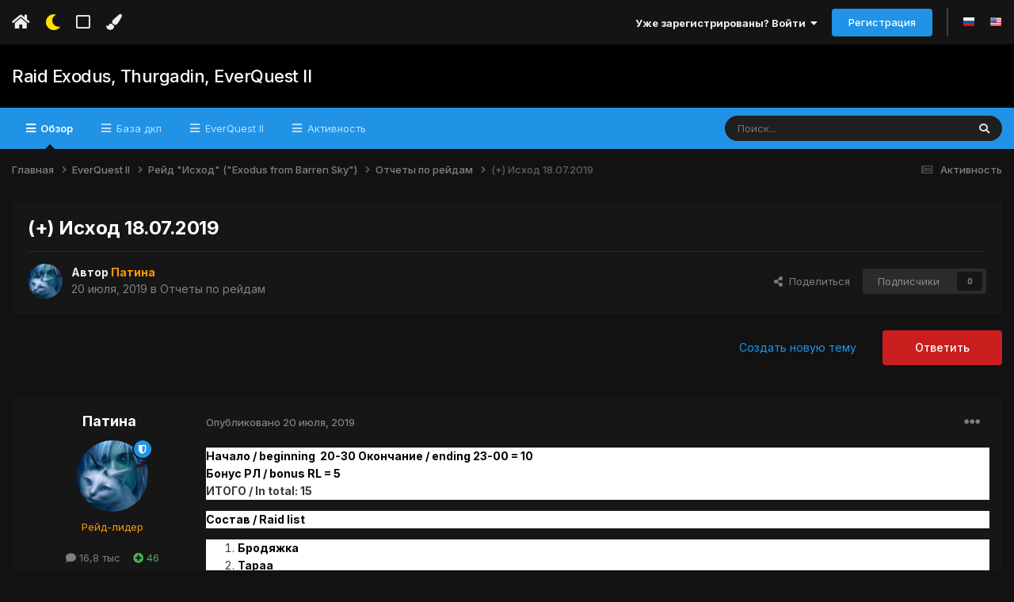

--- FILE ---
content_type: text/html;charset=UTF-8
request_url: https://forum.norrath.ru/topic/17794-ishod-18072019/
body_size: 22827
content:
<!DOCTYPE html>
<html lang="ru-RU" dir="ltr" class='tee' >
	<head>
		<meta charset="utf-8">
        
		<title>(+) Исход 18.07.2019 - Отчеты по рейдам - Raid Exodus, Thurgadin, EverQuest II</title>
		
		
		
		

	<meta name="viewport" content="width=device-width, initial-scale=1">


	
	


	<meta name="twitter:card" content="summary" />



	
		
			
				<meta property="og:title" content="(+) Исход 18.07.2019">
			
		
	

	
		
			
				<meta property="og:type" content="website">
			
		
	

	
		
			
				<meta property="og:url" content="https://forum.norrath.ru/topic/17794-ishod-18072019/">
			
		
	

	
		
			
				<meta name="description" content="Начало / beginning 20-30 Окончание / ending 23-00 = 10 Бонус РЛ / bonus RL = 5ИТОГО / In total: 15 Состав / Raid list Бродяжка Тараа Берегите Блурп Ташма Понтилемон Хиггс Химера Мейтор Злоймыш Sidara Abhor Ftor Stups Bohem Barocan Zenta Glasscannon Solios Krezik Ptashka Tempetueux Memnonus Ариун ...">
			
		
	

	
		
			
				<meta property="og:description" content="Начало / beginning 20-30 Окончание / ending 23-00 = 10 Бонус РЛ / bonus RL = 5ИТОГО / In total: 15 Состав / Raid list Бродяжка Тараа Берегите Блурп Ташма Понтилемон Хиггс Химера Мейтор Злоймыш Sidara Abhor Ftor Stups Bohem Barocan Zenta Glasscannon Solios Krezik Ptashka Tempetueux Memnonus Ариун ...">
			
		
	

	
		
			
				<meta property="og:updated_time" content="2019-07-20T17:16:19Z">
			
		
	

	
		
			
				<meta property="og:site_name" content="Raid Exodus, Thurgadin, EverQuest II">
			
		
	

	
		
			
				<meta property="og:locale" content="ru_RU">
			
		
	


	
		<link rel="canonical" href="https://forum.norrath.ru/topic/17794-ishod-18072019/" />
	

	
		<link as="style" rel="preload" href="https://forum.norrath.ru/applications/core/interface/ckeditor/ckeditor/skins/ips/editor.css?t=N6HC" />
	




<link rel="manifest" href="https://forum.norrath.ru/manifest.webmanifest/">
<meta name="msapplication-config" content="https://forum.norrath.ru/browserconfig.xml/">
<meta name="msapplication-starturl" content="/">
<meta name="application-name" content="Raid Exodus, Thurgadin, EverQuest II">
<meta name="apple-mobile-web-app-title" content="Raid Exodus, Thurgadin, EverQuest II">

	<meta name="theme-color" content="#ffffff">










<link rel="preload" href="//forum.norrath.ru/applications/core/interface/font/fontawesome-webfont.woff2?v=4.7.0" as="font" crossorigin="anonymous">
		


	<link rel="preconnect" href="https://fonts.googleapis.com">
	<link rel="preconnect" href="https://fonts.gstatic.com" crossorigin>
	
		<link href="https://fonts.googleapis.com/css2?family=Inter:wght@300;400;500;600;700&display=swap" rel="stylesheet">
	



	<link rel='stylesheet' href='https://forum.norrath.ru/uploads/css_built_6/341e4a57816af3ba440d891ca87450ff_framework.css?v=4e52a1ea3c1692608395' media='all'>

	<link rel='stylesheet' href='https://forum.norrath.ru/uploads/css_built_6/05e81b71abe4f22d6eb8d1a929494829_responsive.css?v=4e52a1ea3c1692608395' media='all'>

	<link rel='stylesheet' href='https://forum.norrath.ru/uploads/css_built_6/20446cf2d164adcc029377cb04d43d17_flags.css?v=4e52a1ea3c1692608395' media='all'>

	<link rel='stylesheet' href='https://forum.norrath.ru/uploads/css_built_6/90eb5adf50a8c640f633d47fd7eb1778_core.css?v=4e52a1ea3c1692608395' media='all'>

	<link rel='stylesheet' href='https://forum.norrath.ru/uploads/css_built_6/5a0da001ccc2200dc5625c3f3934497d_core_responsive.css?v=4e52a1ea3c1692608395' media='all'>

	<link rel='stylesheet' href='https://forum.norrath.ru/uploads/css_built_6/62e269ced0fdab7e30e026f1d30ae516_forums.css?v=4e52a1ea3c1692608395' media='all'>

	<link rel='stylesheet' href='https://forum.norrath.ru/uploads/css_built_6/76e62c573090645fb99a15a363d8620e_forums_responsive.css?v=4e52a1ea3c1692608395' media='all'>

	<link rel='stylesheet' href='https://forum.norrath.ru/uploads/css_built_6/ebdea0c6a7dab6d37900b9190d3ac77b_topics.css?v=4e52a1ea3c1692608395' media='all'>





<link rel='stylesheet' href='https://forum.norrath.ru/uploads/css_built_6/258adbb6e4f3e83cd3b355f84e3fa002_custom.css?v=4e52a1ea3c1692608395' media='all'>




		
		

    	
			<link rel="stylesheet" href="https://use.fontawesome.com/releases/v5.15.4/css/all.css">
			<link rel="stylesheet" href="https://use.fontawesome.com/releases/v5.15.4/css/v4-shims.css">
    	
    	<style id="colorTheme" type="text/css"></style>
			
			<style>
				
				.aXenPicture #ipsLayout_header header {
					
					
					background-image: url(https://forum.norrath.ru/uploads/set_resources_6/84c1e40ea0e759e3f1505eb1788ddf3c_pattern.png);
					background-size: cover;
						background-position: center;
						background-repeat: no-repeat;
				}
				

				
				.cForumList .ipsDataItem_unread .ipsDataItem_title::before, .cForumGrid_unread .ipsPhotoPanel h3 a::before {
						content: "New";
						color: #fff;
						background: #c72e2e;
						font-size: 12px;
						vertical-align: middle;
						padding: 0 12px;
						margin: 0 2px 0 2px;
						display: inline-block;
						border-radius: var(--box--radius);
				}
				
			</style>
		
	</head>
	<body class='ipsApp ipsApp_front ipsJS_none ipsClearfix' data-controller='core.front.core.app' data-message="" data-pageApp='forums' data-pageLocation='front' data-pageModule='forums' data-pageController='topic' data-pageID='17794'  >
		
        

        

		  <a href='#ipsLayout_mainArea' class='ipsHide' title='Перейти к основному содержанию на этой странице' accesskey='m'>Перейти к содержанию</a>
			<div class='aXenTopBar ipsResponsive_showDesktop'>
					<div class='ipsLayout_container ipsFlex ipsFlex-jc:between ipsFlex-ai:center'>
						<div class='aXenTopBar_action'>
								<ul class='ipsList_inline'>
									
										<li><a href="https://forum.norrath.ru/" data-ipstooltip title="Главная"><i class="fas fa-home"></i></a></li>
									
									
										<li class='aXenTopBar_theme' data-ipstooltip title="Изменить тему"><i class="fas fa-moon"></i></li>
									

									
											<li class='aXenTopBar_shape' data-ipstooltip title="Изменить форму рамок"><i class="far fa-square"></i></li>
									

									

									
											<li class='aXenTopBar_color' data-ipstooltip title="Изменить цвет">
												<button data-jscolor="{mode:'HSV', onInput:'setColorThemeCookie(this)', forceStyle: false, previewSize: 16}" aria-label="Изменить цвет"></button>
											</li>
											<li id='aXenTopBar_colorResetPC' data-ipstooltip title="Restore default color">
												<i class="fa fa-refresh"></i>
											</li>
									
								</ul>
							</div>
							
								<div class='aXenTopBar_userNav'>
										


	<ul id='elUserNav' class='ipsList_inline cSignedOut ipsResponsive_showDesktop'>
		
        
		
        
      	
        
            
            <li id='elSignInLink'>
                <a href='https://forum.norrath.ru/login/' data-ipsMenu-closeOnClick="false" data-ipsMenu id='elUserSignIn'>
                    Уже зарегистрированы? Войти &nbsp;<i class='fa fa-caret-down'></i>
                </a>
                
<div id='elUserSignIn_menu' class='ipsMenu ipsMenu_auto ipsHide'>
	<form accept-charset='utf-8' method='post' action='https://forum.norrath.ru/login/'>
		<input type="hidden" name="csrfKey" value="9fb4d2dca8be36ff30869afbe09b9b11">
		<input type="hidden" name="ref" value="aHR0cHM6Ly9mb3J1bS5ub3JyYXRoLnJ1L3RvcGljLzE3Nzk0LWlzaG9kLTE4MDcyMDE5Lw==">
		<div data-role="loginForm">
			
			
			
				
<div class="ipsPad ipsForm ipsForm_vertical">
	<h4 class="ipsType_sectionHead">Войти</h4>
	<br><br>
	<ul class='ipsList_reset'>
		<li class="ipsFieldRow ipsFieldRow_noLabel ipsFieldRow_fullWidth">
			
			
				<input type="text" placeholder="Отображаемое имя или  email адрес" name="auth" autocomplete="email">
			
		</li>
		<li class="ipsFieldRow ipsFieldRow_noLabel ipsFieldRow_fullWidth">
			<input type="password" placeholder="Пароль" name="password" autocomplete="current-password">
		</li>
		<li class="ipsFieldRow ipsFieldRow_checkbox ipsClearfix">
			<span class="ipsCustomInput">
				<input type="checkbox" name="remember_me" id="remember_me_checkbox" value="1" checked aria-checked="true">
				<span></span>
			</span>
			<div class="ipsFieldRow_content">
				<label class="ipsFieldRow_label" for="remember_me_checkbox">Запомнить</label>
				<span class="ipsFieldRow_desc">Не рекомендуется для компьютеров с общим доступом</span>
			</div>
		</li>
		<li class="ipsFieldRow ipsFieldRow_fullWidth">
			<button type="submit" name="_processLogin" value="usernamepassword" class="ipsButton ipsButton_primary ipsButton_small" id="elSignIn_submit">Войти</button>
			
				<p class="ipsType_right ipsType_small">
					
						<a href='https://forum.norrath.ru/lostpassword/' >
					
					Забыли пароль?</a>
				</p>
			
		</li>
	</ul>
</div>
			
		</div>
	</form>
</div>
            </li>
            
        
		
			<li>
				
					<a href='https://forum.norrath.ru/register/' data-ipsDialog data-ipsDialog-size='narrow' data-ipsDialog-title='Регистрация' id='elRegisterButton' class='ipsButton ipsButton_normal ipsButton_primary'>Регистрация</a>
				
			</li>
		
      	
      		<li class="elUserNav_sep"></li>
				
      				<li>
						<ul class='ipsList_inline'>
							
								<li>
									
									<a data-ipsTooltip data-ipsTooltip-label=" Русский (RU)" href='https://forum.norrath.ru/index.php?app=core&amp;module=system&amp;controller=language&amp;id=3&amp;csrfKey=9fb4d2dca8be36ff30869afbe09b9b11'><i class='ipsFlag ipsFlag-ru'></i></a>
								</li>
							
								<li>
									
									<a data-ipsTooltip data-ipsTooltip-label=" English (USA)" href='https://forum.norrath.ru/index.php?app=core&amp;module=system&amp;controller=language&amp;id=1&amp;csrfKey=9fb4d2dca8be36ff30869afbe09b9b11'><i class='ipsFlag ipsFlag-us'></i></a>
								</li>
							
						</ul>
					</li>
      			
      	
	</ul>

								</div>
							
					</div>
			</div>
      		





			<div id='ipsLayout_header' class='ipsClearfix'>
				
					
<ul id='elMobileNav' class='ipsResponsive_hideDesktop' data-controller='core.front.core.mobileNav'>
	
		
			
			
				
				
			
				
				
			
				
  					
						<li id='aXenelMobileBreadcrumbArrow'>
							<a href='https://forum.norrath.ru/forum/264-otchetyi-po-reydam/'>
								<i class="fas fa-arrow-left"></i>
							</a>
						</li>
  					
				
				
			
				
				
			
		
	
  
    
    	<li class='aXenTopBar_theme'><i class="fas fa-moon"></i></li>
    
  
    
  
    
  
  	
  
	

	
	
	<li >
		<a data-action="defaultStream" href='https://forum.norrath.ru/discover/'><i class="fa fa-newspaper-o" aria-hidden="true"></i></a>
	</li>
	
  
	

	
		<li class='ipsJS_show'>
			<a href='https://forum.norrath.ru/search/'><i class='fa fa-search'></i></a>
		</li>
	
  
  	
	
  
    
    	<li class='aXenTopBar_color aXenTopBar_colorMobile'>
            <button data-jscolor="{mode:'HSV', onInput:'setColorThemeCookie(this)', forceStyle: false, previewSize: 16}" aria-label="Изменить цвет"></button>
        </li>
        <li id='aXenTopBar_colorResetMobile'><i class="fa fa-refresh"></i></li>
    

	<li data-ipsDrawer data-ipsDrawer-drawerElem='#elMobileDrawer' >
		<a href='#'>
			
			
				
			
			
			
			<i class='fa fa-navicon'></i>
		</a>
	</li>
</ul>
				
				<header>
          		<div class="aXenSnow"></div>
					<div class='ipsLayout_container'>
                    
                      

<a href='https://forum.norrath.ru/' id='elSiteTitle' accesskey='1'>Raid Exodus, Thurgadin, EverQuest II</a>

                      
                      	<div />
                      
                    
					
					</div>
				</header>
       			

	<nav data-controller='core.front.core.navBar' class=' ipsResponsive_showDesktop'>
		<div class='ipsNavBar_primary ipsLayout_container '>
			<ul data-role="primaryNavBar" class='ipsClearfix'>
				


	
		
		
			
		
		<li class='ipsNavBar_active' data-active id='elNavSecondary_1' data-role="navBarItem" data-navApp="core" data-navExt="CustomItem">
			
			
				<a href="https://forum.norrath.ru"  data-navItem-id="1" data-navDefault>
					Обзор<span class='ipsNavBar_active__identifier'></span>
				</a>
			
			
				<ul class='ipsNavBar_secondary ' data-role='secondaryNavBar'>
					


	
		
		
			
		
		<li class='ipsNavBar_active' data-active id='elNavSecondary_3' data-role="navBarItem" data-navApp="forums" data-navExt="Forums">
			
			
				<a href="https://forum.norrath.ru"  data-navItem-id="3" data-navDefault>
					Форумы<span class='ipsNavBar_active__identifier'></span>
				</a>
			
			
		</li>
	
	

	
		
		
		<li  id='elNavSecondary_4' data-role="navBarItem" data-navApp="gallery" data-navExt="Gallery">
			
			
				<a href="https://forum.norrath.ru/gallery/"  data-navItem-id="4" >
					Галерея<span class='ipsNavBar_active__identifier'></span>
				</a>
			
			
		</li>
	
	

	
		
		
		<li  id='elNavSecondary_5' data-role="navBarItem" data-navApp="downloads" data-navExt="Downloads">
			
			
				<a href="https://forum.norrath.ru/files/"  data-navItem-id="5" >
					Загрузки<span class='ipsNavBar_active__identifier'></span>
				</a>
			
			
		</li>
	
	

	
		
		
		<li  id='elNavSecondary_7' data-role="navBarItem" data-navApp="calendar" data-navExt="Calendar">
			
			
				<a href="https://forum.norrath.ru/events/"  data-navItem-id="7" >
					События<span class='ipsNavBar_active__identifier'></span>
				</a>
			
			
		</li>
	
	

	
	

	
		
		
		<li  id='elNavSecondary_10' data-role="navBarItem" data-navApp="core" data-navExt="OnlineUsers">
			
			
				<a href="https://forum.norrath.ru/online/"  data-navItem-id="10" >
					Пользователи онлайн<span class='ipsNavBar_active__identifier'></span>
				</a>
			
			
		</li>
	
	

                  	
				</ul>
			
		</li>
	
	

	
	

	
		
		
		<li  id='elNavSecondary_40' data-role="navBarItem" data-navApp="core" data-navExt="CustomItem">
			
			
				<a href="http://exodus.norrath.ru/"  data-navItem-id="40" >
					База дкп<span class='ipsNavBar_active__identifier'></span>
				</a>
			
			
		</li>
	
	

	
		
		
		<li  id='elNavSecondary_23' data-role="navBarItem" data-navApp="core" data-navExt="CustomItem">
			
			
				<a href="http://norrath.ru"  data-navItem-id="23" >
					EverQuest II<span class='ipsNavBar_active__identifier'></span>
				</a>
			
			
				<ul class='ipsNavBar_secondary ipsHide' data-role='secondaryNavBar'>
					


	
		
		
		<li  id='elNavSecondary_25' data-role="navBarItem" data-navApp="core" data-navExt="CustomItem">
			
			
				<a href="https://norrath.ru/"  data-navItem-id="25" >
					Энциклопедия<span class='ipsNavBar_active__identifier'></span>
				</a>
			
			
		</li>
	
	

	
		
		
		<li  id='elNavSecondary_24' data-role="navBarItem" data-navApp="core" data-navExt="CustomItem">
			
			
				<a href="https://norrath.ru/old"  data-navItem-id="24" >
					Архив новостей<span class='ipsNavBar_active__identifier'></span>
				</a>
			
			
		</li>
	
	

	
		
		
		<li  id='elNavSecondary_26' data-role="navBarItem" data-navApp="core" data-navExt="CustomItem">
			
			
				<a href="http://akella.sh1kel.com/"  data-navItem-id="26" >
					Копия форума Акеллы<span class='ipsNavBar_active__identifier'></span>
				</a>
			
			
		</li>
	
	

	
		
		
		<li  id='elNavSecondary_33' data-role="navBarItem" data-navApp="core" data-navExt="CustomItem">
			
			
				<a href="https://forums.daybreakgames.com/eq2/index.php"  data-navItem-id="33" >
					Форум Daybreak<span class='ipsNavBar_active__identifier'></span>
				</a>
			
			
		</li>
	
	

                  	
				</ul>
			
		</li>
	
	

	
		
		
		<li  id='elNavSecondary_2' data-role="navBarItem" data-navApp="core" data-navExt="CustomItem">
			
			
				<a href="https://forum.norrath.ru/discover/"  data-navItem-id="2" >
					Активность<span class='ipsNavBar_active__identifier'></span>
				</a>
			
			
				<ul class='ipsNavBar_secondary ipsHide' data-role='secondaryNavBar'>
					


	
		
		
		<li  id='elNavSecondary_11' data-role="navBarItem" data-navApp="core" data-navExt="AllActivity">
			
			
				<a href="https://forum.norrath.ru/discover/"  data-navItem-id="11" >
					Активность<span class='ipsNavBar_active__identifier'></span>
				</a>
			
			
		</li>
	
	

	
		
		
		<li  id='elNavSecondary_12' data-role="navBarItem" data-navApp="core" data-navExt="YourActivityStreams">
			
			
				<a href="#"  data-navItem-id="12" >
					Ленты моей активности<span class='ipsNavBar_active__identifier'></span>
				</a>
			
			
		</li>
	
	

	
		
		
		<li  id='elNavSecondary_13' data-role="navBarItem" data-navApp="core" data-navExt="YourActivityStreamsItem">
			
			
				<a href="https://forum.norrath.ru/discover/unread/"  data-navItem-id="13" >
					Непрочитанное<span class='ipsNavBar_active__identifier'></span>
				</a>
			
			
		</li>
	
	

	
		
		
		<li  id='elNavSecondary_14' data-role="navBarItem" data-navApp="core" data-navExt="YourActivityStreamsItem">
			
			
				<a href="https://forum.norrath.ru/discover/content-started/"  data-navItem-id="14" >
					Созданный мной контент<span class='ipsNavBar_active__identifier'></span>
				</a>
			
			
		</li>
	
	

	
		
		
		<li  id='elNavSecondary_15' data-role="navBarItem" data-navApp="core" data-navExt="Search">
			
			
				<a href="https://forum.norrath.ru/search/"  data-navItem-id="15" >
					Поиск<span class='ipsNavBar_active__identifier'></span>
				</a>
			
			
		</li>
	
	

	
		
		
		<li  id='elNavSecondary_30' data-role="navBarItem" data-navApp="core" data-navExt="Leaderboard">
			
			
				<a href="https://forum.norrath.ru/leaderboard/"  data-navItem-id="30" >
					Лидеры<span class='ipsNavBar_active__identifier'></span>
				</a>
			
			
		</li>
	
	

                  	
				</ul>
			
		</li>
	
	

				<li class='ipsHide' id='elNavigationMore' data-role='navMore'>
					<a href='#' data-ipsMenu data-ipsMenu-appendTo='#elNavigationMore' id='elNavigationMore_dropdown'>Больше</a>
					<ul class='ipsNavBar_secondary ipsHide' data-role='secondaryNavBar'>
						<li class='ipsHide' id='elNavigationMore_more' data-role='navMore'>
							<a href='#' data-ipsMenu data-ipsMenu-appendTo='#elNavigationMore_more' id='elNavigationMore_more_dropdown'>Больше <i class='fa fa-caret-down'></i></a>
							<ul class='ipsHide ipsMenu ipsMenu_auto' id='elNavigationMore_more_dropdown_menu' data-role='moreDropdown'></ul>
						</li>
					</ul>
				</li>
			</ul>
			

	<div id="elSearchWrapper">
		<div id='elSearch' data-controller="core.front.core.quickSearch">
			<form accept-charset='utf-8' action='//forum.norrath.ru/search/?do=quicksearch' method='post'>
                <input type='search' id='elSearchField' placeholder='Поиск...' name='q' autocomplete='off' aria-label='Поиск'>
                <details class='cSearchFilter'>
                    <summary class='cSearchFilter__text'></summary>
                    <ul class='cSearchFilter__menu'>
                        
                        <li><label><input type="radio" name="type" value="all" ><span class='cSearchFilter__menuText'>Везде</span></label></li>
                        
                            
                                <li><label><input type="radio" name="type" value='contextual_{&quot;type&quot;:&quot;forums_topic&quot;,&quot;nodes&quot;:264}' checked><span class='cSearchFilter__menuText'>Этот форум</span></label></li>
                            
                                <li><label><input type="radio" name="type" value='contextual_{&quot;type&quot;:&quot;forums_topic&quot;,&quot;item&quot;:17794}' checked><span class='cSearchFilter__menuText'>Эта тема</span></label></li>
                            
                        
                        
                            <li><label><input type="radio" name="type" value="core_statuses_status"><span class='cSearchFilter__menuText'>Обновления статусов</span></label></li>
                        
                            <li><label><input type="radio" name="type" value="forums_topic"><span class='cSearchFilter__menuText'>Темы</span></label></li>
                        
                            <li><label><input type="radio" name="type" value="downloads_file"><span class='cSearchFilter__menuText'>Файлы</span></label></li>
                        
                            <li><label><input type="radio" name="type" value="gallery_image"><span class='cSearchFilter__menuText'>Изображения</span></label></li>
                        
                            <li><label><input type="radio" name="type" value="gallery_album_item"><span class='cSearchFilter__menuText'>Альбомы</span></label></li>
                        
                            <li><label><input type="radio" name="type" value="calendar_event"><span class='cSearchFilter__menuText'>События</span></label></li>
                        
                            <li><label><input type="radio" name="type" value="cms_pages_pageitem"><span class='cSearchFilter__menuText'>Страницы</span></label></li>
                        
                            <li><label><input type="radio" name="type" value="cms_records1"><span class='cSearchFilter__menuText'>Article</span></label></li>
                        
                            <li><label><input type="radio" name="type" value="core_members"><span class='cSearchFilter__menuText'>Пользователи</span></label></li>
                        
                    </ul>
                </details>
				<button class='cSearchSubmit' type="submit" aria-label='Поиск'><i class="fa fa-search"></i></button>
			</form>
		</div>
	</div>

		</div>
	</nav>

				
			</div>

			

      

		<main id='ipsLayout_body' class='ipsLayout_container'>
			<div id='ipsLayout_contentArea'>
				
<nav class='ipsBreadcrumb ipsBreadcrumb_top ipsFaded_withHover'>
	

	<ul class='ipsList_inline ipsPos_right'>
		
		<li >
			<a data-action="defaultStream" class='ipsType_light '  href='https://forum.norrath.ru/discover/'><i class="fa fa-newspaper-o" aria-hidden="true"></i> <span>Активность</span></a>
		</li>
		
	</ul>

	<ul data-role="breadcrumbList">
		<li>
			<a title="Главная" href='https://forum.norrath.ru/'>
				<span>Главная <i class='fa fa-angle-right'></i></span>
			</a>
		</li>
		
		
			<li>
				
					<a href='https://forum.norrath.ru/forum/219-everquest-ii/'>
						<span>EverQuest II <i class='fa fa-angle-right' aria-hidden="true"></i></span>
					</a>
				
			</li>
		
			<li>
				
					<a href='https://forum.norrath.ru/forum/366-reyd-ishod-exodus-from-barren-sky/'>
						<span>Рейд &quot;Исход&quot; (&quot;Exodus from Barren Sky&quot;) <i class='fa fa-angle-right' aria-hidden="true"></i></span>
					</a>
				
			</li>
		
			<li>
				
					<a href='https://forum.norrath.ru/forum/264-otchetyi-po-reydam/'>
						<span>Отчеты по рейдам <i class='fa fa-angle-right' aria-hidden="true"></i></span>
					</a>
				
			</li>
		
			<li>
				
					(+) Исход 18.07.2019
				
			</li>
		
	</ul>
</nav>
				

	



	






	




				
				<div id='ipsLayout_contentWrapper'>
					
					<div id='ipsLayout_mainArea'>
						
						
						
						
						

	




						



<div class="ipsPageHeader ipsResponsive_pull ipsBox ipsPadding sm:ipsPadding:half ipsMargin_bottom">
		
	
	<div class="ipsFlex ipsFlex-ai:center ipsFlex-fw:wrap ipsGap:4">
		<div class="ipsFlex-flex:11">
			<h1 class="ipsType_pageTitle ipsContained_container">
				

				
				
					<span class="ipsType_break ipsContained">
						<span>(+) Исход 18.07.2019</span>
					</span>
				
			</h1>
			
			
		</div>
		
	</div>
	<hr class="ipsHr">
	<div class="ipsPageHeader__meta ipsFlex ipsFlex-jc:between ipsFlex-ai:center ipsFlex-fw:wrap ipsGap:3">
		<div class="ipsFlex-flex:11">
			<div class="ipsPhotoPanel ipsPhotoPanel_mini ipsPhotoPanel_notPhone ipsClearfix">
				


	<a href="https://forum.norrath.ru/profile/7211-patina/" rel="nofollow" data-ipsHover data-ipsHover-width="370" data-ipsHover-target="https://forum.norrath.ru/profile/7211-patina/?do=hovercard" class="ipsUserPhoto ipsUserPhoto_mini" title="Перейти в профиль Патина">
		<img src='https://forum.norrath.ru/uploads/f553b3d97f32f34f452036a95ddab987_6230.jpg' alt='Патина' loading="lazy">
	</a>

				<div>
					<p class="ipsType_reset ipsType_blendLinks">
						<span class="ipsType_normal">
						
							<strong>Автор 


<a href='https://forum.norrath.ru/profile/7211-patina/' rel="nofollow" data-ipsHover data-ipsHover-width='370' data-ipsHover-target='https://forum.norrath.ru/profile/7211-patina/?do=hovercard&amp;referrer=https%253A%252F%252Fforum.norrath.ru%252Ftopic%252F17794-ishod-18072019%252F' title="Перейти в профиль Патина" class="ipsType_break"><span style='color:#ff9900'>Патина</span></a></strong><br>
							<span class="ipsType_light"><time datetime='2019-07-20T16:52:38Z' title='20.07.2019 16:52' data-short='6 г'>20 июля, 2019</time> в <a href="https://forum.norrath.ru/forum/264-otchetyi-po-reydam/">Отчеты по рейдам</a></span>
						
						</span>
					</p>
				</div>
			</div>
		</div>
		
			<div class="ipsFlex-flex:01 ipsResponsive_hidePhone">
				<div class="ipsShareLinks">
					
						


    <a href='#elShareItem_242532669_menu' id='elShareItem_242532669' data-ipsMenu class='ipsShareButton ipsButton ipsButton_verySmall ipsButton_link ipsButton_link--light'>
        <span><i class='fa fa-share-alt'></i></span> &nbsp;Поделиться
    </a>

    <div class='ipsPadding ipsMenu ipsMenu_auto ipsHide' id='elShareItem_242532669_menu' data-controller="core.front.core.sharelink">
        <ul class='ipsList_inline'>
            
                <li>
<a href="https://twitter.com/share?url=https%3A%2F%2Fforum.norrath.ru%2Ftopic%2F17794-ishod-18072019%2F" class="cShareLink cShareLink_twitter" target="_blank" data-role="shareLink" title='Поделиться в Twitter' data-ipsTooltip rel='nofollow noopener'>
	<i class="fa fa-twitter"></i>
</a></li>
            
                <li>
<a href="https://www.facebook.com/sharer/sharer.php?u=https%3A%2F%2Fforum.norrath.ru%2Ftopic%2F17794-ishod-18072019%2F" class="cShareLink cShareLink_facebook" target="_blank" data-role="shareLink" title='Поделиться в Facebook' data-ipsTooltip rel='noopener nofollow'>
	<i class="fa fa-facebook"></i>
</a></li>
            
                <li>
<a href="mailto:?subject=%28%2B%29%20%D0%98%D1%81%D1%85%D0%BE%D0%B4%2018.07.2019&body=https%3A%2F%2Fforum.norrath.ru%2Ftopic%2F17794-ishod-18072019%2F" rel='nofollow' class='cShareLink cShareLink_email' title='Поделиться по email' data-ipsTooltip>
	<i class="fa fa-envelope"></i>
</a></li>
            
                <li>
<a href="https://pinterest.com/pin/create/button/?url=https://forum.norrath.ru/topic/17794-ishod-18072019/&amp;media=" class="cShareLink cShareLink_pinterest" rel="nofollow noopener" target="_blank" data-role="shareLink" title='Поделиться в Pinterest' data-ipsTooltip>
	<i class="fa fa-pinterest"></i>
</a></li>
            
        </ul>
        
            <hr class='ipsHr'>
            <button class='ipsHide ipsButton ipsButton_verySmall ipsButton_light ipsButton_fullWidth ipsMargin_top:half' data-controller='core.front.core.webshare' data-role='webShare' data-webShareTitle='(+) Исход 18.07.2019' data-webShareText='(+) Исход 18.07.2019' data-webShareUrl='https://forum.norrath.ru/topic/17794-ishod-18072019/'>Поделиться</button>
        
    </div>

					
                    

					



					

<div data-followApp='forums' data-followArea='topic' data-followID='17794' data-controller='core.front.core.followButton'>
	

	<a href='https://forum.norrath.ru/login/' rel="nofollow" class="ipsFollow ipsPos_middle ipsButton ipsButton_light ipsButton_verySmall ipsButton_disabled" data-role="followButton" data-ipsTooltip title='Авторизация'>
		<span>Подписчики</span>
		<span class='ipsCommentCount'>0</span>
	</a>

</div>
				</div>
			</div>
					
	</div>
	
	
</div>








<div class="ipsClearfix">
	<ul class="ipsToolList ipsToolList_horizontal ipsClearfix ipsSpacer_both ">
		
			<li class="ipsToolList_primaryAction">
				<span data-controller="forums.front.topic.reply">
					
						<a href="#replyForm" rel="nofollow" class="ipsButton ipsButton_important ipsButton_medium ipsButton_fullWidth" data-action="replyToTopic">Ответить</a>
					
				</span>
			</li>
		
		
			<li class="ipsResponsive_hidePhone">
				
					<a href="https://forum.norrath.ru/forum/264-otchetyi-po-reydam/?do=add" rel="nofollow" class="ipsButton ipsButton_link ipsButton_medium ipsButton_fullWidth" title="Создать новую тему в этом форуме">Создать новую тему</a>
				
			</li>
		
		
	</ul>
</div>

<div id="comments" data-controller="core.front.core.commentFeed,forums.front.topic.view, core.front.core.ignoredComments" data-autopoll data-baseurl="https://forum.norrath.ru/topic/17794-ishod-18072019/" data-lastpage data-feedid="topic-17794" class="cTopic ipsClear ipsSpacer_top">
	
			
	

	

<div data-controller='core.front.core.recommendedComments' data-url='https://forum.norrath.ru/topic/17794-ishod-18072019/?recommended=comments' class='ipsRecommendedComments ipsHide'>
	<div data-role="recommendedComments">
		<h2 class='ipsType_sectionHead ipsType_large ipsType_bold ipsMargin_bottom'>Рекомендуемые сообщения</h2>
		
	</div>
</div>
	
	<div id="elPostFeed" data-role="commentFeed" data-controller="core.front.core.moderation" >
		<form action="https://forum.norrath.ru/topic/17794-ishod-18072019/?csrfKey=9fb4d2dca8be36ff30869afbe09b9b11&amp;do=multimodComment" method="post" data-ipspageaction data-role="moderationTools">
			
			
				

					

					
					



<a id='comment-317679'></a>
<article  id='elComment_317679' class='cPost ipsBox ipsResponsive_pull  ipsComment  ipsComment_parent ipsClearfix ipsClear ipsColumns ipsColumns_noSpacing ipsColumns_collapsePhone    '>
	

	

	<div class='cAuthorPane_mobile ipsResponsive_showPhone'>
		<div class='cAuthorPane_photo'>
			<div class='cAuthorPane_photoWrap'>
				


	<a href="https://forum.norrath.ru/profile/7211-patina/" rel="nofollow" data-ipsHover data-ipsHover-width="370" data-ipsHover-target="https://forum.norrath.ru/profile/7211-patina/?do=hovercard" class="ipsUserPhoto ipsUserPhoto_large" title="Перейти в профиль Патина">
		<img src='https://forum.norrath.ru/uploads/f553b3d97f32f34f452036a95ddab987_6230.jpg' alt='Патина' loading="lazy">
	</a>

				
				<span class="cAuthorPane_badge cAuthorPane_badge--moderator" data-ipsTooltip title="Патина модератор"></span>
				
				
			</div>
		</div>
		<div class='cAuthorPane_content'>
			<h3 class='ipsType_sectionHead cAuthorPane_author ipsType_break ipsType_blendLinks ipsFlex ipsFlex-ai:center'>
				


<a href='https://forum.norrath.ru/profile/7211-patina/' rel="nofollow" data-ipsHover data-ipsHover-width='370' data-ipsHover-target='https://forum.norrath.ru/profile/7211-patina/?do=hovercard&amp;referrer=https%253A%252F%252Fforum.norrath.ru%252Ftopic%252F17794-ishod-18072019%252F' title="Перейти в профиль Патина" class="ipsType_break"><span style='color:#ff9900'>Патина</span></a>
              	
				<span class='ipsMargin_left:half'>

	
		<span title="Общая репутация пользователя" data-ipsTooltip class='ipsRepBadge ipsRepBadge_positive'>
	
			<i class='fa fa-plus-circle'></i> 46
	
		</span>
	
</span>
			</h3>
			<div class='ipsType_light ipsType_reset'>
				<a href='https://forum.norrath.ru/topic/17794-ishod-18072019/?do=findComment&amp;comment=317679' rel="nofollow" class='ipsType_blendLinks'>Опубликовано <time datetime='2019-07-20T16:52:38Z' title='20.07.2019 16:52' data-short='6 г'>20 июля, 2019</time></a>
				
			</div>
		</div>
	</div>
	<aside class='ipsComment_author cAuthorPane ipsColumn ipsColumn_medium ipsResponsive_hidePhone'>
		<h3 class='ipsType_sectionHead cAuthorPane_author ipsType_blendLinks ipsType_break'>
          	<strong>
            	
            		


<a href='https://forum.norrath.ru/profile/7211-patina/' rel="nofollow" data-ipsHover data-ipsHover-width='370' data-ipsHover-target='https://forum.norrath.ru/profile/7211-patina/?do=hovercard&amp;referrer=https%253A%252F%252Fforum.norrath.ru%252Ftopic%252F17794-ishod-18072019%252F' title="Перейти в профиль Патина" class="ipsType_break">Патина</a>
            	
          	</strong>
          	
			
          	
		</h3>
		<ul class='cAuthorPane_info ipsList_reset'>
			<li data-role='photo' class='cAuthorPane_photo'>
				<div class='cAuthorPane_photoWrap'>
					


	<a href="https://forum.norrath.ru/profile/7211-patina/" rel="nofollow" data-ipsHover data-ipsHover-width="370" data-ipsHover-target="https://forum.norrath.ru/profile/7211-patina/?do=hovercard" class="ipsUserPhoto ipsUserPhoto_large" title="Перейти в профиль Патина">
		<img src='https://forum.norrath.ru/uploads/f553b3d97f32f34f452036a95ddab987_6230.jpg' alt='Патина' loading="lazy">
	</a>

					
						<span class="cAuthorPane_badge cAuthorPane_badge--moderator" data-ipsTooltip title="Патина модератор"></span>
					
					
				</div>
			</li>
			
				<li data-role='group'><span style='color:#ff9900'>Рейд-лидер</span></li>
				
			
			
				<li data-role='stats' class='ipsMargin_top'>
					<ul class="ipsList_reset ipsType_light ipsFlex ipsFlex-ai:center ipsFlex-jc:center ipsGap_row:2 cAuthorPane_stats">
                      	
							<li>
								<a href="https://forum.norrath.ru/profile/7211-patina/content/" title="16 771 сообщение" data-ipsTooltip class="ipsType_blendLinks">
									<i class="fa fa-comment"></i> 16,8 тыс
								</a>
							</li>
                      	
                      	
                      		<li>
                              

	
		<span title="Общая репутация пользователя" data-ipsTooltip class='ipsRepBadge ipsRepBadge_positive'>
	
			<i class='fa fa-plus-circle'></i> 46
	
		</span>
	

                            </li>
                      	
						
					</ul>
				</li>
          
          		
          		
          
          		
          
				

				
          		
					

				
			
          	
          		
          			<li>
                		
						
          			</li>
          		
          		
          	
		</ul>
	</aside>
	<div class='ipsColumn ipsColumn_fluid ipsMargin:none'>
		

<div id='comment-317679_wrap' data-controller='core.front.core.comment' data-commentApp='forums' data-commentType='forums' data-commentID="317679" data-quoteData='{&quot;userid&quot;:7211,&quot;username&quot;:&quot;\u041f\u0430\u0442\u0438\u043d\u0430&quot;,&quot;timestamp&quot;:1563641558,&quot;contentapp&quot;:&quot;forums&quot;,&quot;contenttype&quot;:&quot;forums&quot;,&quot;contentid&quot;:17794,&quot;contentclass&quot;:&quot;forums_Topic&quot;,&quot;contentcommentid&quot;:317679}' class='ipsComment_content ipsType_medium'>

	<div class='ipsComment_meta ipsType_light ipsFlex ipsFlex-ai:center ipsFlex-jc:between ipsFlex-fd:row-reverse'>
		<div class='ipsType_light ipsType_reset ipsType_blendLinks ipsComment_toolWrap'>
			<div class='ipsResponsive_hidePhone ipsComment_badges'>
				<ul class='ipsList_reset ipsFlex ipsFlex-jc:end ipsFlex-fw:wrap ipsGap:2 ipsGap_row:1'>
					
					
					
					
					
				</ul>
			</div>
			<ul class='ipsList_reset ipsComment_tools'>
				<li>
					<a href='#elControls_317679_menu' class='ipsComment_ellipsis' id='elControls_317679' title='Ещё...' data-ipsMenu data-ipsMenu-appendTo='#comment-317679_wrap'><i class='fa fa-ellipsis-h'></i></a>
					<ul id='elControls_317679_menu' class='ipsMenu ipsMenu_narrow ipsHide'>
						
							<li class='ipsMenu_item'><a href='https://forum.norrath.ru/topic/17794-ishod-18072019/?do=reportComment&amp;comment=317679'  data-action='reportComment' title='Пожаловаться на контент'>Жалоба</a></li>
						
						
							<li class='ipsMenu_item'><a href='https://forum.norrath.ru/topic/17794-ishod-18072019/' title='Поделиться сообщением' data-ipsDialog data-ipsDialog-size='narrow' data-ipsDialog-content='#elShareComment_317679_menu' data-ipsDialog-title="Поделиться сообщением" id='elSharePost_317679' data-role='shareComment'>Поделиться</a></li>
						
                        
						
						
						
							
								
							
							
							
							
							
							
						
					</ul>
				</li>
				
			</ul>
		</div>

		<div class='ipsType_reset ipsResponsive_hidePhone'>
			<a href='https://forum.norrath.ru/topic/17794-ishod-18072019/?do=findComment&amp;comment=317679' rel="nofollow" class='ipsType_blendLinks'>Опубликовано <time datetime='2019-07-20T16:52:38Z' title='20.07.2019 16:52' data-short='6 г'>20 июля, 2019</time></a>
			
			<span class='ipsResponsive_hidePhone'>
				
				
			</span>
		</div>
	</div>

	

    

	<div class='cPost_contentWrap'>
		
		<div data-role='commentContent' class='ipsType_normal ipsType_richText ipsPadding_bottom ipsContained' data-controller='core.front.core.lightboxedImages'>
			
<p style="background-color:#ffffff; color:#353c41; font-size:14px; text-align:start">
	<span style="color:#000000"><strong>Начало / beginning  20-30 Окончание / ending 23-00 = 10<br>
	Бонус РЛ / bonus RL = 5</strong><br><strong style="color:#353c41; font-size:14px">ИТОГО / In total: 15</strong></span>
</p>

<p style="background-color:#ffffff; color:#353c41; font-size:14px; text-align:start">
	<span style="color:#000000"><strong>Состав / Raid list</strong></span>
</p>

<ol style="background-color:#ffffff; color:#ffffff; font-size:14px; text-align:start">
<li style="background-color:#ffffff; color:#353c41; font-size:14px">
		<strong><span style="color:#000000">Бродяжка</span></strong>
	</li>
	<li style="background-color:#ffffff; color:#353c41; font-size:14px">
		<strong><span style="color:#000000">Тараа</span></strong>
	</li>
	<li style="background-color:#ffffff; color:#353c41; font-size:14px">
		<strong><span style="color:#000000">Берегите</span></strong>
	</li>
	<li style="background-color:#ffffff; color:#353c41; font-size:14px">
		<strong><span style="color:#000000">Блурп</span></strong>
	</li>
	<li style="background-color:#ffffff; color:#353c41; font-size:14px">
		<strong><span style="color:#000000">Ташма</span></strong>
	</li>
	<li style="background-color:#ffffff; color:#353c41; font-size:14px">
		<strong><span style="color:#000000">Понтилемон</span></strong>
	</li>
	<li style="background-color:#ffffff; color:#353c41; font-size:14px">
		<strong><span style="color:#000000">Хиггс</span></strong>
	</li>
	<li style="background-color:#ffffff; color:#353c41; font-size:14px">
		<strong><span style="color:#000000">Химера</span></strong>
	</li>
	<li style="background-color:#ffffff; color:#353c41; font-size:14px">
		<strong><span style="color:#000000">Мейтор</span></strong>
	</li>
	<li style="background-color:#ffffff; color:#353c41; font-size:14px">
		<strong><span style="color:#000000">Злоймыш</span></strong>
	</li>
	<li style="background-color:#ffffff; color:#353c41; font-size:14px">
		<strong><span style="color:#000000">Sidara</span></strong>
	</li>
	<li style="background-color:#ffffff; color:#353c41; font-size:14px">
		<strong><span style="color:#000000">Abhor</span></strong>
	</li>
	<li style="background-color:#ffffff; color:#353c41; font-size:14px">
		<strong><span style="color:#000000">Ftor</span></strong>
	</li>
	<li style="background-color:#ffffff; color:#353c41; font-size:14px">
		<strong><span style="color:#000000">Stups</span></strong>
	</li>
	<li style="background-color:#ffffff; color:#353c41; font-size:14px">
		<strong><span style="color:#000000">Bohem</span></strong>
	</li>
	<li style="background-color:#ffffff; color:#353c41; font-size:14px">
		<strong><span style="color:#000000">Barocan</span></strong>
	</li>
	<li style="background-color:#ffffff; color:#353c41; font-size:14px">
		<strong><span style="color:#000000">Zenta</span></strong>
	</li>
	<li style="background-color:#ffffff; color:#353c41; font-size:14px">
		<strong><span style="color:#000000">Glasscannon</span></strong>
	</li>
	<li style="background-color:#ffffff; color:#353c41; font-size:14px">
		<strong><span style="color:#000000">Solios</span></strong>
	</li>
	<li style="background-color:#ffffff; color:#353c41; font-size:14px">
		<strong><span style="color:#000000">Krezik</span></strong>
	</li>
	<li style="background-color:#ffffff; color:#353c41; font-size:14px">
		<strong><span style="color:#000000">Ptashka</span></strong>
	</li>
	<li style="background-color:#ffffff; color:#353c41; font-size:14px">
		<strong><span style="color:#000000">Tempetueux</span></strong>
	</li>
	<li style="background-color:#ffffff; color:#353c41; font-size:14px">
		<strong><span style="color:#000000">Memnonus</span></strong>
	</li>
	<li style="background-color:#ffffff; color:#353c41; font-size:14px">
		<strong><span style="color:#000000">Ариун (присоединился в / come to raid at 20-45)</span></strong>
	</li>
	<li style="background-color:#ffffff; color:#353c41; font-size:14px">
		<strong><span style="color:#000000">Баюм (присоединился в / come to raid at 20-45)</span></strong>
	</li>
	<li style="background-color:#ffffff; color:#353c41; font-size:14px">
		 
	</li>
</ol>
<p style="background-color:#ffffff; color:#353c41; font-size:14px; text-align:start">
	<span style="color:#000000"><strong>Торги / Аuction</strong></span>
</p>

<ol style="background-color:#ffffff; color:#ffffff; font-size:14px; text-align:start">
<li style="color:#353c41">
		<strong><span style="color:#000000">сет инфузаторов / infuser  -Бродяжка  -(остаток 2 )</span></strong>
	</li>
	<li style="color:#353c41">
		<strong><span style="color:#000000">сет инфузаторов / infuser </span></strong>
	</li>
</ol>
<p style="background-color:#1d1f25; color:#353c41; font-size:14px; text-align:start">
	 <span>﻿</span>
</p>

<ol style="background-color:#ffffff; color:#ffffff; font-size:14px; text-align:start">
<li style="color:#bcbfc7">
		<strong><span style="color:#000000">Heartstone Shoulder Tempetueux - 20</span></strong>
	</li>
	<li style="color:#bcbfc7">
		<strong><span style="color:#000000">Heartstone Helm - Блурп - 10</span></strong>
	</li>
	<li style="color:#bcbfc7">
		<strong><span style="color:#000000">7th Pendant of Justice - Glasscannon - 10</span></strong>
	</li>
	<li style="color:#bcbfc7">
		<strong><span style="color:#000000">7th Band of Justice - Barocan - 70</span></strong>
	</li>
	<li style="color:#bcbfc7">
		<strong><span style="color:#000000">7th Pillar of Justice - Бродяжка - 10</span></strong>
	</li>
	<li style="color:#bcbfc7">
		<strong><span style="color:#000000">сет инфузаторов / infuser  -Бродяжка - 5</span></strong>
	</li>
	<li style="color:#bcbfc7">
		<strong><span style="color:#000000">Heartstone Bracer - Stups, Ариун - 55</span></strong>
	</li>
	<li style="color:#bcbfc7">
		<strong><span style="color:#000000">Xegony's Aery Cloud - Ftor - 20</span></strong>
	</li>
	<li style="color:#bcbfc7">
		<strong><span style="color:#000000">Xegony's Aery Windfruit - Abhor - 60</span></strong>
	</li>
	<li style="color:#bcbfc7">
		<strong><span style="color:#000000">Xegony's Aery Amulet of Sky - Тараа - 10</span></strong>
	</li>
	<li style="color:#bcbfc7">
		<strong><span style="color:#000000">Heartstone Shoulder - Sidara - 10</span></strong>
	</li>
	<li style="color:#bcbfc7">
		<strong><span style="color:#000000">Heartstone Glove - Ариун - 10</span></strong>
	</li>
	<li style="color:#bcbfc7">
		<strong><span style="color:#000000">Shortspear of the Fire Titan - Krezik - 10</span></strong>
	</li>
	<li style="color:#bcbfc7">
		<strong><span style="color:#000000">Heartstone Bracer  - Tapaa - 10</span></strong>
	</li>
	<li style="color:#bcbfc7">
		<strong><span style="color:#000000">Gintolaken's Bracelet of the Earthen Warlord - Химера - 110</span></strong>
	</li>
	<li style="color:#bcbfc7">
		<strong><span style="color:#000000">The Stone Core - Solios - 10</span></strong>
	</li>
	<li style="color:#bcbfc7">
		<strong><span style="color:#000000">Vegerogus' Cloak of the Earthen Titan - Бродяга - 15</span></strong>
	</li>
	<li style="color:#bcbfc7">
		<strong><span style="color:#000000">Faal'Armanna's Aery Wristlet - Понтилемон - 50</span></strong>
	</li>
	<li style="color:#bcbfc7">
		 
	</li>
</ol>
<p style="background-color:#1d1f25; color:#ffffff; font-size:14px; text-align:start">
	<strong style="background-color:#ffffff; color:#000000; font-size:14px; text-align:start">Готовность (+3 дкп) / Readiness  (+3 dkp)</strong>
</p>

<ol style="background-color:#ffffff; color:#ffffff; font-size:14px; text-align:start">
<li style="background-color:#ffffff; color:#353c41; font-size:14px">
		<strong><span style="color:#000000">Бродяжка</span></strong>
	</li>
	<li style="background-color:#ffffff; color:#353c41; font-size:14px">
		<strong><span style="color:#000000">Тараа</span></strong>
	</li>
	<li style="background-color:#ffffff; color:#353c41; font-size:14px">
		<strong><span style="color:#000000">Блурп</span></strong>
	</li>
	<li style="background-color:#ffffff; color:#353c41; font-size:14px">
		<strong><span style="color:#000000">Злоймыш</span></strong>
	</li>
	<li style="background-color:#ffffff; color:#353c41; font-size:14px">
		<strong><span style="color:#000000">Ташма</span></strong>
	</li>
	<li style="background-color:#ffffff; color:#353c41; font-size:14px">
		<strong><span style="color:#000000">Понтилемон</span></strong>
	</li>
	<li style="background-color:#ffffff; color:#353c41; font-size:14px">
		<strong><span style="color:#000000">Химера</span></strong>
	</li>
	<li style="background-color:#ffffff; color:#353c41; font-size:14px">
		<strong><span style="color:#000000">Barocan</span></strong>
	</li>
	<li style="background-color:#ffffff; color:#353c41; font-size:14px">
		<strong><span style="color:#000000">Sidara</span></strong>
	</li>
	<li style="background-color:#ffffff; color:#353c41; font-size:14px">
		<strong><span style="color:#000000">Abhor</span></strong>
	</li>
	<li style="background-color:#ffffff; color:#353c41; font-size:14px">
		<strong><span style="color:#000000">Ftor</span></strong>
	</li>
	<li style="background-color:#ffffff; color:#353c41; font-size:14px">
		<strong><span style="color:#000000">Stups</span></strong>
	</li>
	<li style="background-color:#ffffff; color:#353c41; font-size:14px">
		<strong><span style="color:#000000">Zenta</span></strong>
	</li>
	<li style="background-color:#ffffff; color:#353c41; font-size:14px">
		<strong><span style="color:#000000">Glasscannon</span></strong>
	</li>
	<li style="background-color:#ffffff; color:#353c41; font-size:14px">
		<strong><span style="color:#000000">Memnonus</span></strong>
	</li>
	<li style="background-color:#ffffff; color:#353c41; font-size:14px">
		<strong><span style="color:#000000">Solios</span></strong>
	</li>
	<li style="background-color:#ffffff; color:#353c41; font-size:14px">
		<strong><span style="color:#000000">Krezik</span></strong>
	</li>
	<li style="background-color:#ffffff; color:#353c41; font-size:14px">
		<strong><span style="color:#000000">Ptashka</span></strong>
	</li>
	<li style="background-color:#ffffff; color:#353c41; font-size:14px">
		<strong><span style="color:#000000">Bohem</span></strong>
	</li>
	<li style="background-color:#ffffff; color:#353c41; font-size:14px">
		<strong><span style="color:#000000">Tempetueux</span></strong>
	</li>
</ol>
<p style="background-color:#ffffff; color:#353c41; font-size:14px; text-align:start">
	<span style="color:#000000"><strong>Бонус, объявленный в рейде / Bonus, declared at raid</strong></span>
</p>

<p style="background-color:#ffffff; color:#353c41; font-size:14px; text-align:start">
	<span style="color:#000000"><strong>Злоймыш - заход на альта / play by alto - 5</strong></span>
</p>

<p style="background-color:#ffffff; color:#353c41; font-size:14px; text-align:start">
	<span style="color:#000000"><strong>Штраф, объявленн<span>﻿</span>ый<span> </span><span>﻿</span>в рейде /<span>  </span></strong></span><span style="color:#000000"><strong>Penalty</strong></span>
</p>

<p style="background-color:#ffffff; color:#ffffff; font-size:14px; text-align:start">
	<font color="#000000"><b>P</b></font>
</p>


			
		</div>

		
			<div class='ipsItemControls'>
				
					
						

	<div data-controller='core.front.core.reaction' class='ipsItemControls_right ipsClearfix '>	
		<div class='ipsReact ipsPos_right'>
			
				
				<div class='ipsReact_blurb ipsHide' data-role='reactionBlurb'>
					
				</div>
			
			
			
		</div>
	</div>

					
				
				<ul class='ipsComment_controls ipsClearfix ipsItemControls_left' data-role="commentControls">
					
						
						
							<li data-ipsQuote-editor='topic_comment' data-ipsQuote-target='#comment-317679' class='ipsJS_show'>
								<button class='ipsButton ipsButton_light ipsButton_verySmall ipsButton_narrow cMultiQuote ipsHide' data-action='multiQuoteComment' data-ipsTooltip data-ipsQuote-multiQuote data-mqId='mq317679' title='Мультицитата'><i class='fa fa-plus'></i></button>
							</li>
							<li data-ipsQuote-editor='topic_comment' data-ipsQuote-target='#comment-317679' class='ipsJS_show'>
								<a href='#' data-action='quoteComment' data-ipsQuote-singleQuote>Цитата</a>
							</li>
						
						
                  		
						
												
                  		
						
					
					<li class='ipsHide' data-role='commentLoading'>
						<span class='ipsLoading ipsLoading_tiny ipsLoading_noAnim'></span>
					</li>
				</ul>
			</div>
		

		
			

		
	</div>

	

	



<div class='ipsPadding ipsHide cPostShareMenu' id='elShareComment_317679_menu'>
	<h5 class='ipsType_normal ipsType_reset'>Ссылка на комментарий</h5>
	
		
	
	
	<input type='text' value='https://forum.norrath.ru/topic/17794-ishod-18072019/' class='ipsField_fullWidth'>

	
	<h5 class='ipsType_normal ipsType_reset ipsSpacer_top'>Поделиться на другие сайты</h5>
	

	<ul class='ipsList_inline ipsList_noSpacing ipsClearfix' data-controller="core.front.core.sharelink">
		
			<li>
<a href="https://twitter.com/share?url=https%3A%2F%2Fforum.norrath.ru%2Ftopic%2F17794-ishod-18072019%2F%3Fdo%3DfindComment%26comment%3D317679" class="cShareLink cShareLink_twitter" target="_blank" data-role="shareLink" title='Поделиться в Twitter' data-ipsTooltip rel='nofollow noopener'>
	<i class="fa fa-twitter"></i>
</a></li>
		
			<li>
<a href="https://www.facebook.com/sharer/sharer.php?u=https%3A%2F%2Fforum.norrath.ru%2Ftopic%2F17794-ishod-18072019%2F%3Fdo%3DfindComment%26comment%3D317679" class="cShareLink cShareLink_facebook" target="_blank" data-role="shareLink" title='Поделиться в Facebook' data-ipsTooltip rel='noopener nofollow'>
	<i class="fa fa-facebook"></i>
</a></li>
		
			<li>
<a href="mailto:?subject=%28%2B%29%20%D0%98%D1%81%D1%85%D0%BE%D0%B4%2018.07.2019&body=https%3A%2F%2Fforum.norrath.ru%2Ftopic%2F17794-ishod-18072019%2F%3Fdo%3DfindComment%26comment%3D317679" rel='nofollow' class='cShareLink cShareLink_email' title='Поделиться по email' data-ipsTooltip>
	<i class="fa fa-envelope"></i>
</a></li>
		
			<li>
<a href="https://pinterest.com/pin/create/button/?url=https://forum.norrath.ru/topic/17794-ishod-18072019/?do=findComment%26comment=317679&amp;media=" class="cShareLink cShareLink_pinterest" rel="nofollow noopener" target="_blank" data-role="shareLink" title='Поделиться в Pinterest' data-ipsTooltip>
	<i class="fa fa-pinterest"></i>
</a></li>
		
	</ul>


	<hr class='ipsHr'>
	<button class='ipsHide ipsButton ipsButton_small ipsButton_light ipsButton_fullWidth ipsMargin_top:half' data-controller='core.front.core.webshare' data-role='webShare' data-webShareTitle='(+) Исход 18.07.2019' data-webShareText='Начало / beginning  20-30 Окончание / ending 23-00 = 10 
	Бонус РЛ / bonus RL = 5 ИТОГО / In total: 15
 


	Состав / Raid list
 



		Бродяжка
	 
	
		Тараа
	 
	
		Берегите
	 
	
		Блурп
	 
	
		Ташма
	 
	
		Понтилемон
	 
	
		Хиггс
	 
	
		Химера
	 
	
		Мейтор
	 
	
		Злоймыш
	 
	
		Sidara
	 
	
		Abhor
	 
	
		Ftor
	 
	
		Stups
	 
	
		Bohem
	 
	
		Barocan
	 
	
		Zenta
	 
	
		Glasscannon
	 
	
		Solios
	 
	
		Krezik
	 
	
		Ptashka
	 
	
		Tempetueux
	 
	
		Memnonus
	 
	
		Ариун (присоединился в / come to raid at 20-45)
	 
	
		Баюм (присоединился в / come to raid at 20-45)
	 
	
		 
	 


	Торги / Аuction
 



		сет инфузаторов / infuser  -Бродяжка  -(остаток 2 )
	 
	
		сет инфузаторов / infuser 
	 


	 ﻿
 



		Heartstone Shoulder Tempetueux - 20
	 
	
		Heartstone Helm - Блурп - 10
	 
	
		7th Pendant of Justice - Glasscannon - 10
	 
	
		7th Band of Justice - Barocan - 70
	 
	
		7th Pillar of Justice - Бродяжка - 10
	 
	
		сет инфузаторов / infuser  -Бродяжка - 5
	 
	
		Heartstone Bracer - Stups, Ариун - 55
	 
	
		Xegony&#039;s Aery Cloud - Ftor - 20
	 
	
		Xegony&#039;s Aery Windfruit - Abhor - 60
	 
	
		Xegony&#039;s Aery Amulet of Sky - Тараа - 10
	 
	
		Heartstone Shoulder - Sidara - 10
	 
	
		Heartstone Glove - Ариун - 10
	 
	
		Shortspear of the Fire Titan - Krezik - 10
	 
	
		Heartstone Bracer  - Tapaa - 10
	 
	
		Gintolaken&#039;s Bracelet of the Earthen Warlord - Химера - 110
	 
	
		The Stone Core - Solios - 10
	 
	
		Vegerogus&#039; Cloak of the Earthen Titan - Бродяга - 15
	 
	
		Faal&#039;Armanna&#039;s Aery Wristlet - Понтилемон - 50
	 
	
		 
	 


	Готовность (+3 дкп) / Readiness  (+3 dkp)
 



		Бродяжка
	 
	
		Тараа
	 
	
		Блурп
	 
	
		Злоймыш
	 
	
		Ташма
	 
	
		Понтилемон
	 
	
		Химера
	 
	
		Barocan
	 
	
		Sidara
	 
	
		Abhor
	 
	
		Ftor
	 
	
		Stups
	 
	
		Zenta
	 
	
		Glasscannon
	 
	
		Memnonus
	 
	
		Solios
	 
	
		Krezik
	 
	
		Ptashka
	 
	
		Bohem
	 
	
		Tempetueux
	 


	Бонус, объявленный в рейде / Bonus, declared at raid
 


	Злоймыш - заход на альта / play by alto - 5
 


	Штраф, объявленн﻿ый ﻿в рейде /  Penalty
 


	P
 
' data-webShareUrl='https://forum.norrath.ru/topic/17794-ishod-18072019/?do=findComment&amp;comment=317679'>Поделиться</button>

	
</div>
</div>
	</div>
</article>
					
					
					
				

					

					
					



<a id='comment-317680'></a>
<article  id='elComment_317680' class='cPost ipsBox ipsResponsive_pull  ipsComment  ipsComment_parent ipsClearfix ipsClear ipsColumns ipsColumns_noSpacing ipsColumns_collapsePhone    '>
	

	

	<div class='cAuthorPane_mobile ipsResponsive_showPhone'>
		<div class='cAuthorPane_photo'>
			<div class='cAuthorPane_photoWrap'>
				


	<a href="https://forum.norrath.ru/profile/7211-patina/" rel="nofollow" data-ipsHover data-ipsHover-width="370" data-ipsHover-target="https://forum.norrath.ru/profile/7211-patina/?do=hovercard" class="ipsUserPhoto ipsUserPhoto_large" title="Перейти в профиль Патина">
		<img src='https://forum.norrath.ru/uploads/f553b3d97f32f34f452036a95ddab987_6230.jpg' alt='Патина' loading="lazy">
	</a>

				
				<span class="cAuthorPane_badge cAuthorPane_badge--moderator" data-ipsTooltip title="Патина модератор"></span>
				
				
			</div>
		</div>
		<div class='cAuthorPane_content'>
			<h3 class='ipsType_sectionHead cAuthorPane_author ipsType_break ipsType_blendLinks ipsFlex ipsFlex-ai:center'>
				


<a href='https://forum.norrath.ru/profile/7211-patina/' rel="nofollow" data-ipsHover data-ipsHover-width='370' data-ipsHover-target='https://forum.norrath.ru/profile/7211-patina/?do=hovercard&amp;referrer=https%253A%252F%252Fforum.norrath.ru%252Ftopic%252F17794-ishod-18072019%252F' title="Перейти в профиль Патина" class="ipsType_break"><span style='color:#ff9900'>Патина</span></a>
              	
				<span class='ipsMargin_left:half'>

	
		<span title="Общая репутация пользователя" data-ipsTooltip class='ipsRepBadge ipsRepBadge_positive'>
	
			<i class='fa fa-plus-circle'></i> 46
	
		</span>
	
</span>
			</h3>
			<div class='ipsType_light ipsType_reset'>
				<a href='https://forum.norrath.ru/topic/17794-ishod-18072019/?do=findComment&amp;comment=317680' rel="nofollow" class='ipsType_blendLinks'>Опубликовано <time datetime='2019-07-20T17:16:19Z' title='20.07.2019 17:16' data-short='6 г'>20 июля, 2019</time></a>
				
			</div>
		</div>
	</div>
	<aside class='ipsComment_author cAuthorPane ipsColumn ipsColumn_medium ipsResponsive_hidePhone'>
		<h3 class='ipsType_sectionHead cAuthorPane_author ipsType_blendLinks ipsType_break'>
          	<strong>
            	
            		


<a href='https://forum.norrath.ru/profile/7211-patina/' rel="nofollow" data-ipsHover data-ipsHover-width='370' data-ipsHover-target='https://forum.norrath.ru/profile/7211-patina/?do=hovercard&amp;referrer=https%253A%252F%252Fforum.norrath.ru%252Ftopic%252F17794-ishod-18072019%252F' title="Перейти в профиль Патина" class="ipsType_break">Патина</a>
            	
          	</strong>
          	
			
          	
		</h3>
		<ul class='cAuthorPane_info ipsList_reset'>
			<li data-role='photo' class='cAuthorPane_photo'>
				<div class='cAuthorPane_photoWrap'>
					


	<a href="https://forum.norrath.ru/profile/7211-patina/" rel="nofollow" data-ipsHover data-ipsHover-width="370" data-ipsHover-target="https://forum.norrath.ru/profile/7211-patina/?do=hovercard" class="ipsUserPhoto ipsUserPhoto_large" title="Перейти в профиль Патина">
		<img src='https://forum.norrath.ru/uploads/f553b3d97f32f34f452036a95ddab987_6230.jpg' alt='Патина' loading="lazy">
	</a>

					
						<span class="cAuthorPane_badge cAuthorPane_badge--moderator" data-ipsTooltip title="Патина модератор"></span>
					
					
				</div>
			</li>
			
				<li data-role='group'><span style='color:#ff9900'>Рейд-лидер</span></li>
				
			
			
				<li data-role='stats' class='ipsMargin_top'>
					<ul class="ipsList_reset ipsType_light ipsFlex ipsFlex-ai:center ipsFlex-jc:center ipsGap_row:2 cAuthorPane_stats">
                      	
							<li>
								<a href="https://forum.norrath.ru/profile/7211-patina/content/" title="16 771 сообщение" data-ipsTooltip class="ipsType_blendLinks">
									<i class="fa fa-comment"></i> 16,8 тыс
								</a>
							</li>
                      	
                      	
                      		<li>
                              

	
		<span title="Общая репутация пользователя" data-ipsTooltip class='ipsRepBadge ipsRepBadge_positive'>
	
			<i class='fa fa-plus-circle'></i> 46
	
		</span>
	

                            </li>
                      	
						
					</ul>
				</li>
          
          		
          		
          
          		
          
				

				
          		
					

				
			
          	
          		
          			<li>
                		
						
          			</li>
          		
          		
          	
		</ul>
	</aside>
	<div class='ipsColumn ipsColumn_fluid ipsMargin:none'>
		

<div id='comment-317680_wrap' data-controller='core.front.core.comment' data-commentApp='forums' data-commentType='forums' data-commentID="317680" data-quoteData='{&quot;userid&quot;:7211,&quot;username&quot;:&quot;\u041f\u0430\u0442\u0438\u043d\u0430&quot;,&quot;timestamp&quot;:1563642979,&quot;contentapp&quot;:&quot;forums&quot;,&quot;contenttype&quot;:&quot;forums&quot;,&quot;contentid&quot;:17794,&quot;contentclass&quot;:&quot;forums_Topic&quot;,&quot;contentcommentid&quot;:317680}' class='ipsComment_content ipsType_medium'>

	<div class='ipsComment_meta ipsType_light ipsFlex ipsFlex-ai:center ipsFlex-jc:between ipsFlex-fd:row-reverse'>
		<div class='ipsType_light ipsType_reset ipsType_blendLinks ipsComment_toolWrap'>
			<div class='ipsResponsive_hidePhone ipsComment_badges'>
				<ul class='ipsList_reset ipsFlex ipsFlex-jc:end ipsFlex-fw:wrap ipsGap:2 ipsGap_row:1'>
					
						<li><strong class="ipsBadge ipsBadge_large ipsComment_authorBadge">Автор</strong></li>
					
					
					
					
					
				</ul>
			</div>
			<ul class='ipsList_reset ipsComment_tools'>
				<li>
					<a href='#elControls_317680_menu' class='ipsComment_ellipsis' id='elControls_317680' title='Ещё...' data-ipsMenu data-ipsMenu-appendTo='#comment-317680_wrap'><i class='fa fa-ellipsis-h'></i></a>
					<ul id='elControls_317680_menu' class='ipsMenu ipsMenu_narrow ipsHide'>
						
							<li class='ipsMenu_item'><a href='https://forum.norrath.ru/topic/17794-ishod-18072019/?do=reportComment&amp;comment=317680'  data-action='reportComment' title='Пожаловаться на контент'>Жалоба</a></li>
						
						
							<li class='ipsMenu_item'><a href='https://forum.norrath.ru/topic/17794-ishod-18072019/?do=findComment&amp;comment=317680' rel="nofollow" title='Поделиться сообщением' data-ipsDialog data-ipsDialog-size='narrow' data-ipsDialog-content='#elShareComment_317680_menu' data-ipsDialog-title="Поделиться сообщением" id='elSharePost_317680' data-role='shareComment'>Поделиться</a></li>
						
                        
						
						
						
							
								
							
							
							
							
							
							
						
					</ul>
				</li>
				
			</ul>
		</div>

		<div class='ipsType_reset ipsResponsive_hidePhone'>
			<a href='https://forum.norrath.ru/topic/17794-ishod-18072019/?do=findComment&amp;comment=317680' rel="nofollow" class='ipsType_blendLinks'>Опубликовано <time datetime='2019-07-20T17:16:19Z' title='20.07.2019 17:16' data-short='6 г'>20 июля, 2019</time></a>
			
			<span class='ipsResponsive_hidePhone'>
				
				
			</span>
		</div>
	</div>

	

    

	<div class='cPost_contentWrap'>
		
		<div data-role='commentContent' class='ipsType_normal ipsType_richText ipsPadding_bottom ipsContained' data-controller='core.front.core.lightboxedImages'>
			
<p style="background-color:#1d1f25; color:#ffffff; font-size:14px; text-align:start">
	data at the base. Check it))
</p>

<p style="background-color:#1d1f25; color:#ffffff; font-size:14px; text-align:start">
	Отчет в базе, проверяйте, исправляйте)<span>﻿</span>)<span>﻿<span>﻿<span>﻿</span></span></span>
</p>


			
		</div>

		
			<div class='ipsItemControls'>
				
					
						

	<div data-controller='core.front.core.reaction' class='ipsItemControls_right ipsClearfix '>	
		<div class='ipsReact ipsPos_right'>
			
				
				<div class='ipsReact_blurb ipsHide' data-role='reactionBlurb'>
					
				</div>
			
			
			
		</div>
	</div>

					
				
				<ul class='ipsComment_controls ipsClearfix ipsItemControls_left' data-role="commentControls">
					
						
						
							<li data-ipsQuote-editor='topic_comment' data-ipsQuote-target='#comment-317680' class='ipsJS_show'>
								<button class='ipsButton ipsButton_light ipsButton_verySmall ipsButton_narrow cMultiQuote ipsHide' data-action='multiQuoteComment' data-ipsTooltip data-ipsQuote-multiQuote data-mqId='mq317680' title='Мультицитата'><i class='fa fa-plus'></i></button>
							</li>
							<li data-ipsQuote-editor='topic_comment' data-ipsQuote-target='#comment-317680' class='ipsJS_show'>
								<a href='#' data-action='quoteComment' data-ipsQuote-singleQuote>Цитата</a>
							</li>
						
						
                  		
						
												
                  		
						
					
					<li class='ipsHide' data-role='commentLoading'>
						<span class='ipsLoading ipsLoading_tiny ipsLoading_noAnim'></span>
					</li>
				</ul>
			</div>
		

		
			

		
	</div>

	

	



<div class='ipsPadding ipsHide cPostShareMenu' id='elShareComment_317680_menu'>
	<h5 class='ipsType_normal ipsType_reset'>Ссылка на комментарий</h5>
	
		
	
	
	<input type='text' value='https://forum.norrath.ru/topic/17794-ishod-18072019/?do=findComment&amp;comment=317680' class='ipsField_fullWidth'>

	
	<h5 class='ipsType_normal ipsType_reset ipsSpacer_top'>Поделиться на другие сайты</h5>
	

	<ul class='ipsList_inline ipsList_noSpacing ipsClearfix' data-controller="core.front.core.sharelink">
		
			<li>
<a href="https://twitter.com/share?url=https%3A%2F%2Fforum.norrath.ru%2Ftopic%2F17794-ishod-18072019%2F%3Fdo%3DfindComment%26comment%3D317680" class="cShareLink cShareLink_twitter" target="_blank" data-role="shareLink" title='Поделиться в Twitter' data-ipsTooltip rel='nofollow noopener'>
	<i class="fa fa-twitter"></i>
</a></li>
		
			<li>
<a href="https://www.facebook.com/sharer/sharer.php?u=https%3A%2F%2Fforum.norrath.ru%2Ftopic%2F17794-ishod-18072019%2F%3Fdo%3DfindComment%26comment%3D317680" class="cShareLink cShareLink_facebook" target="_blank" data-role="shareLink" title='Поделиться в Facebook' data-ipsTooltip rel='noopener nofollow'>
	<i class="fa fa-facebook"></i>
</a></li>
		
			<li>
<a href="mailto:?subject=%28%2B%29%20%D0%98%D1%81%D1%85%D0%BE%D0%B4%2018.07.2019&body=https%3A%2F%2Fforum.norrath.ru%2Ftopic%2F17794-ishod-18072019%2F%3Fdo%3DfindComment%26comment%3D317680" rel='nofollow' class='cShareLink cShareLink_email' title='Поделиться по email' data-ipsTooltip>
	<i class="fa fa-envelope"></i>
</a></li>
		
			<li>
<a href="https://pinterest.com/pin/create/button/?url=https://forum.norrath.ru/topic/17794-ishod-18072019/?do=findComment%26comment=317680&amp;media=" class="cShareLink cShareLink_pinterest" rel="nofollow noopener" target="_blank" data-role="shareLink" title='Поделиться в Pinterest' data-ipsTooltip>
	<i class="fa fa-pinterest"></i>
</a></li>
		
	</ul>


	<hr class='ipsHr'>
	<button class='ipsHide ipsButton ipsButton_small ipsButton_light ipsButton_fullWidth ipsMargin_top:half' data-controller='core.front.core.webshare' data-role='webShare' data-webShareTitle='(+) Исход 18.07.2019' data-webShareText='data at the base. Check it))
 


	Отчет в базе, проверяйте, исправляйте)﻿)﻿﻿﻿
 
' data-webShareUrl='https://forum.norrath.ru/topic/17794-ishod-18072019/?do=findComment&amp;comment=317680'>Поделиться</button>

	
</div>
</div>
	</div>
</article>
					
					
					
				
			
			
<input type="hidden" name="csrfKey" value="9fb4d2dca8be36ff30869afbe09b9b11" />


		</form>
	</div>

	
	
	
	
	
		<a id="replyForm"></a>
	<div data-role="replyArea" class="cTopicPostArea ipsBox ipsResponsive_pull ipsPadding  ipsSpacer_top" >
			
				
				

	
		<div class='ipsPadding_bottom ipsBorder_bottom ipsMargin_bottom cGuestTeaser'>
			<h2 class='ipsType_pageTitle'>Присоединяйтесь к обсуждению</h2>
			<p class='ipsType_normal ipsType_reset'>
	
				
					Вы можете написать сейчас и зарегистрироваться позже.
				
				Если у вас есть аккаунт, <a class='ipsType_brandedLink' href='https://forum.norrath.ru/login/' data-ipsDialog data-ipsDialog-size='medium' data-ipsDialog-title='Авторизация'>авторизуйтесь</a>, чтобы опубликовать от имени своего аккаунта.
				
					<br><span class='ipsType_warning'><strong>Примечание:</strong> Ваш пост будет проверен модератором, прежде чем станет видимым.</span>
				
			</p>
	
		</div>
	


<form accept-charset='utf-8' class="ipsForm ipsForm_vertical" action="https://forum.norrath.ru/topic/17794-ishod-18072019/" method="post" enctype="multipart/form-data">
	<input type="hidden" name="commentform_17794_submitted" value="1">
	
		<input type="hidden" name="csrfKey" value="9fb4d2dca8be36ff30869afbe09b9b11">
	
		<input type="hidden" name="_contentReply" value="1">
	
		<input type="hidden" name="captcha_field" value="1">
	
	
		<input type="hidden" name="MAX_FILE_SIZE" value="32505856">
		<input type="hidden" name="plupload" value="b712752727e12a02349f2d75fb522529">
	
	<div class='ipsComposeArea ipsComposeArea_withPhoto ipsClearfix ipsContained'>
		<div data-role='whosTyping' class='ipsHide ipsMargin_bottom'></div>
		<div class='ipsPos_left ipsResponsive_hidePhone ipsResponsive_block'>

	<span class='ipsUserPhoto ipsUserPhoto_small '>
		<img src='https://forum.norrath.ru/uploads/set_resources_6/84c1e40ea0e759e3f1505eb1788ddf3c_default_photo.png' alt='Гость' loading="lazy">
	</span>
</div>
		<div class='ipsComposeArea_editor'>
			
				
					
				
					
						<ul class='ipsForm ipsForm_horizontal ipsMargin_bottom:half' data-ipsEditor-toolList>
							<li class='ipsFieldRow ipsFieldRow_fullWidth'>
								


	<input
		type="email"
		name="guest_email"
		value=""
		id="elInput_guest_email"
		aria-required='true'
		
		
		
		placeholder='Ваш e-mail (не будет показан другим)'
		
		autocomplete="email"
	>
	
	
	

								
							</li>
						</ul>
					
				
					
				
			
			
				
					
						
							
						
						

<div class='ipsType_normal ipsType_richText ipsType_break' data-ipsEditor data-ipsEditor-controller="https://forum.norrath.ru/index.php?app=core&amp;module=system&amp;controller=editor" data-ipsEditor-minimized data-ipsEditor-toolbars='{&quot;desktop&quot;:[{&quot;name&quot;:&quot;row1&quot;,&quot;items&quot;:[&quot;RemoveFormat&quot;,&quot;Paste&quot;,&quot;-&quot;,&quot;Bold&quot;,&quot;Italic&quot;,&quot;Underline&quot;,&quot;-&quot;,&quot;ipsLink&quot;,&quot;Ipsquote&quot;,&quot;ipsCode&quot;,&quot;ipsEmoticon&quot;,&quot;Ipsspoiler&quot;,&quot;-&quot;,&quot;BulletedList&quot;,&quot;NumberedList&quot;,&quot;-&quot;,&quot;JustifyLeft&quot;,&quot;JustifyCenter&quot;,&quot;JustifyRight&quot;,&quot;-&quot;,&quot;Indent&quot;,&quot;Outdent&quot;,&quot;-&quot;,&quot;Strike&quot;,&quot;Superscript&quot;,&quot;Subscript&quot;,&quot;-&quot;,&quot;TextColor&quot;,&quot;Font&quot;,&quot;FontSize&quot;,&quot;-&quot;]},&quot;\/&quot;],&quot;tablet&quot;:[{&quot;name&quot;:&quot;row1&quot;,&quot;items&quot;:[&quot;Bold&quot;,&quot;Italic&quot;,&quot;Underline&quot;,&quot;-&quot;,&quot;ipsLink&quot;,&quot;Ipsquote&quot;,&quot;ipsEmoticon&quot;,&quot;-&quot;,&quot;BulletedList&quot;,&quot;NumberedList&quot;]},&quot;\/&quot;],&quot;phone&quot;:[{&quot;name&quot;:&quot;row1&quot;,&quot;items&quot;:[&quot;Bold&quot;,&quot;Italic&quot;,&quot;Underline&quot;,&quot;-&quot;,&quot;ipsEmoticon&quot;,&quot;-&quot;,&quot;ipsLink&quot;]},&quot;\/&quot;]}' data-ipsEditor-extraPlugins='' data-ipsEditor-postKey="7fc372a860e57c13f9c8b9d260ed9283" data-ipsEditor-autoSaveKey="reply-forums/forums-17794"  data-ipsEditor-skin="ips" data-ipsEditor-name="topic_comment_17794" data-ipsEditor-pasteBehaviour='rich'  data-ipsEditor-ipsPlugins="ipsautolink,ipsautosave,ipsctrlenter,ipscode,ipscontextmenu,ipsemoticon,ipsimage,ipslink,ipsmentions,ipspage,ipspaste,ipsquote,ipsspoiler,ipsautogrow,ipssource,removeformat,ipspreview" data-ipsEditor-contentClass='IPS\forums\Topic' data-ipsEditor-contentId='17794'>
    <div data-role='editorComposer'>
		<noscript>
			<textarea name="topic_comment_17794_noscript" rows="15"></textarea>
		</noscript>
		<div class="ipsHide norewrite" data-role="mainEditorArea">
			<textarea name="topic_comment_17794" data-role='contentEditor' class="ipsHide" tabindex='1'></textarea>
		</div>
		
			<div class='ipsComposeArea_dummy ipsJS_show' tabindex='1'><i class='fa fa-comment-o'></i> Ответить в этой теме...</div>
		
		<div class="ipsHide ipsComposeArea_editorPaste" data-role="pasteMessage">
			<p class='ipsType_reset ipsPad_half'>
				
					<a class="ipsPos_right ipsType_normal ipsCursor_pointer ipsComposeArea_editorPasteSwitch" data-action="keepPasteFormatting" title='Оставить форматирование' data-ipsTooltip>&times;</a>
					<i class="fa fa-info-circle"></i>&nbsp; Вставлено с форматированием. &nbsp;&nbsp;<a class='ipsCursor_pointer' data-action="removePasteFormatting">Вставить как обычный текст</a>
				
			</p>
		</div>
		<div class="ipsHide ipsComposeArea_editorPaste" data-role="emoticonMessage">
			<p class='ipsType_reset ipsPad_half'>
				<i class="fa fa-info-circle"></i>&nbsp; Разрешено использовать не более 75 эмодзи.
			</p>
		</div>
		<div class="ipsHide ipsComposeArea_editorPaste" data-role="embedMessage">
			<p class='ipsType_reset ipsPad_half'>
				<a class="ipsPos_right ipsType_normal ipsCursor_pointer ipsComposeArea_editorPasteSwitch" data-action="keepEmbeddedMedia" title='Оставить контент встроенным' data-ipsTooltip>&times;</a>
				<i class="fa fa-info-circle"></i>&nbsp; Ваша ссылка была автоматически встроена. &nbsp;&nbsp;<a class='ipsCursor_pointer' data-action="removeEmbeddedMedia">Отображать как обычную ссылку</a>
			</p>
		</div>
		<div class="ipsHide ipsComposeArea_editorPaste" data-role="embedFailMessage">
			<p class='ipsType_reset ipsPad_half'>
			</p>
		</div>
		<div class="ipsHide ipsComposeArea_editorPaste" data-role="autoSaveRestoreMessage">
			<p class='ipsType_reset ipsPad_half'>
				<a class="ipsPos_right ipsType_normal ipsCursor_pointer ipsComposeArea_editorPasteSwitch" data-action="keepRestoredContents" title='Оставить восстановленный контент' data-ipsTooltip>&times;</a>
				<i class="fa fa-info-circle"></i>&nbsp; Ваш предыдущий контент был восстановлен. &nbsp;&nbsp;<a class='ipsCursor_pointer' data-action="clearEditorContents">Очистить редактор</a>
			</p>
		</div>
		<div class="ipsHide ipsComposeArea_editorPaste" data-role="imageMessage">
			<p class='ipsType_reset ipsPad_half'>
				<a class="ipsPos_right ipsType_normal ipsCursor_pointer ipsComposeArea_editorPasteSwitch" data-action="removeImageMessage">&times;</a>
				<i class="fa fa-info-circle"></i>&nbsp; Вы не можете вставлять изображения напрямую. Загружайте или вставляйте изображения по ссылке.
			</p>
		</div>
		
<div data-ipsEditor-toolList data-ipsEditor-toolListMinimized data-name="topic_comment_17794" class="ipsAreaBackground_light ipsClearfix ipsHide">
	<div data-role='attachmentArea'>
		<div class="ipsComposeArea_dropZone ipsComposeArea_dropZoneSmall ipsClearfix">
			<i class='fa fa-paperclip'></i>
			<div class='ipsType_light ipsType_normal'>
				Загрузка...
			</div>
		</div>		
	</div>
</div>
	</div>
	<div data-role='editorPreview' class='ipsHide'>
		<div class='ipsAreaBackground_light ipsPad_half' data-role='previewToolbar'>
			<a href='#' class='ipsPos_right' data-action='closePreview' title='Вернуться к режиму редактирования' data-ipsTooltip>&times;</a>
			<ul class='ipsButton_split'>
				<li data-action='resizePreview' data-size='desktop'><a href='#' title='Просмотр на приблизительном размере настольного ПК' data-ipsTooltip class='ipsButton ipsButton_verySmall ipsButton_primary'>Компьютер</a></li>
				<li data-action='resizePreview' data-size='tablet'><a href='#' title='Просмотр на приблизительном размере планшета' data-ipsTooltip class='ipsButton ipsButton_verySmall ipsButton_light'>Планшет</a></li>
				<li data-action='resizePreview' data-size='phone'><a href='#' title='Просмотр на приблизительном размере смартфона' data-ipsTooltip class='ipsButton ipsButton_verySmall ipsButton_light'>Смартфон</a></li>
			</ul>
		</div>
		<div data-role='previewContainer' class='ipsAreaBackground ipsType_center'></div>
	</div>
</div>
						
					
				
					
				
					
				
			
			<ul class='ipsToolList ipsToolList_horizontal ipsClear ipsClearfix ipsJS_hide' data-ipsEditor-toolList>
				
					
						
					
						
					
						
							<li class='ipsPos_left ipsResponsive_noFloat  ipsType_medium ipsType_light'>
								
<div data-ipsCaptcha data-ipsCaptcha-service='hcaptcha' data-ipsCaptcha-key="0bc8808c-0bc6-4fea-b3fe-b0484f30aca6">
	<div class="h-captcha" data-sitekey="0bc8808c-0bc6-4fea-b3fe-b0484f30aca6"></div>
</div>

								
							</li>
						
					
				
				
					<li>

	<button type="submit" class="ipsButton ipsButton_primary" tabindex="2" accesskey="s"  role="button">Отправить</button>
</li>
				
			</ul>
		</div>
	</div>
</form>
			
		</div>
	

	
		<div class="ipsBox ipsPadding ipsResponsive_pull ipsResponsive_showPhone ipsMargin_top">
			<div class="ipsShareLinks">
				
					


    <a href='#elShareItem_1997410324_menu' id='elShareItem_1997410324' data-ipsMenu class='ipsShareButton ipsButton ipsButton_verySmall ipsButton_light '>
        <span><i class='fa fa-share-alt'></i></span> &nbsp;Поделиться
    </a>

    <div class='ipsPadding ipsMenu ipsMenu_auto ipsHide' id='elShareItem_1997410324_menu' data-controller="core.front.core.sharelink">
        <ul class='ipsList_inline'>
            
                <li>
<a href="https://twitter.com/share?url=https%3A%2F%2Fforum.norrath.ru%2Ftopic%2F17794-ishod-18072019%2F" class="cShareLink cShareLink_twitter" target="_blank" data-role="shareLink" title='Поделиться в Twitter' data-ipsTooltip rel='nofollow noopener'>
	<i class="fa fa-twitter"></i>
</a></li>
            
                <li>
<a href="https://www.facebook.com/sharer/sharer.php?u=https%3A%2F%2Fforum.norrath.ru%2Ftopic%2F17794-ishod-18072019%2F" class="cShareLink cShareLink_facebook" target="_blank" data-role="shareLink" title='Поделиться в Facebook' data-ipsTooltip rel='noopener nofollow'>
	<i class="fa fa-facebook"></i>
</a></li>
            
                <li>
<a href="mailto:?subject=%28%2B%29%20%D0%98%D1%81%D1%85%D0%BE%D0%B4%2018.07.2019&body=https%3A%2F%2Fforum.norrath.ru%2Ftopic%2F17794-ishod-18072019%2F" rel='nofollow' class='cShareLink cShareLink_email' title='Поделиться по email' data-ipsTooltip>
	<i class="fa fa-envelope"></i>
</a></li>
            
                <li>
<a href="https://pinterest.com/pin/create/button/?url=https://forum.norrath.ru/topic/17794-ishod-18072019/&amp;media=" class="cShareLink cShareLink_pinterest" rel="nofollow noopener" target="_blank" data-role="shareLink" title='Поделиться в Pinterest' data-ipsTooltip>
	<i class="fa fa-pinterest"></i>
</a></li>
            
        </ul>
        
            <hr class='ipsHr'>
            <button class='ipsHide ipsButton ipsButton_verySmall ipsButton_light ipsButton_fullWidth ipsMargin_top:half' data-controller='core.front.core.webshare' data-role='webShare' data-webShareTitle='(+) Исход 18.07.2019' data-webShareText='(+) Исход 18.07.2019' data-webShareUrl='https://forum.norrath.ru/topic/17794-ishod-18072019/'>Поделиться</button>
        
    </div>

				
                

                

<div data-followApp='forums' data-followArea='topic' data-followID='17794' data-controller='core.front.core.followButton'>
	

	<a href='https://forum.norrath.ru/login/' rel="nofollow" class="ipsFollow ipsPos_middle ipsButton ipsButton_light ipsButton_verySmall ipsButton_disabled" data-role="followButton" data-ipsTooltip title='Авторизация'>
		<span>Подписчики</span>
		<span class='ipsCommentCount'>0</span>
	</a>

</div>
				
			</div>
		</div>
	
</div>



<div class="ipsPager ipsSpacer_top">
	<div class="ipsPager_prev">
		
			<a href="https://forum.norrath.ru/forum/264-otchetyi-po-reydam/" title="Перейти к Отчеты по рейдам" rel="parent">
				<span class="ipsPager_type">Перейти к списку тем</span>
			</a>
		
	</div>
	
</div>


						


					</div>
					


				</div>
				
				
<nav class='ipsBreadcrumb ipsBreadcrumb_bottom ipsFaded_withHover'>
	
		


	

	<ul class='ipsList_inline ipsPos_right'>
		
		<li >
			<a data-action="defaultStream" class='ipsType_light '  href='https://forum.norrath.ru/discover/'><i class="fa fa-newspaper-o" aria-hidden="true"></i> <span>Активность</span></a>
		</li>
		
	</ul>

	<ul data-role="breadcrumbList">
		<li>
			<a title="Главная" href='https://forum.norrath.ru/'>
				<span>Главная <i class='fa fa-angle-right'></i></span>
			</a>
		</li>
		
		
			<li>
				
					<a href='https://forum.norrath.ru/forum/219-everquest-ii/'>
						<span>EverQuest II <i class='fa fa-angle-right' aria-hidden="true"></i></span>
					</a>
				
			</li>
		
			<li>
				
					<a href='https://forum.norrath.ru/forum/366-reyd-ishod-exodus-from-barren-sky/'>
						<span>Рейд &quot;Исход&quot; (&quot;Exodus from Barren Sky&quot;) <i class='fa fa-angle-right' aria-hidden="true"></i></span>
					</a>
				
			</li>
		
			<li>
				
					<a href='https://forum.norrath.ru/forum/264-otchetyi-po-reydam/'>
						<span>Отчеты по рейдам <i class='fa fa-angle-right' aria-hidden="true"></i></span>
					</a>
				
			</li>
		
			<li>
				
					(+) Исход 18.07.2019
				
			</li>
		
	</ul>
</nav>
			</div>
			
            
                <a id='aXenBackTopBottom' class='ipsFlex ipsFlex-jc:center ipsFlex-ai:center'><i class="fas fa-chevron-up"></i></a>
            
		</main>
		<footer id='ipsLayout_footer' class='ipsClearfix'>
			<div class='ipsLayout_container ipsFlex ipsFlex-fw:nowrap ipsFlex-jc:center ipsFlex-ai:center'>
				
				

	<div class='aXenFooter'>
		
  			<div ><h2>Про <span>нас</span></h2>
<p>
	"Exodus from Barren Sky" - рейд, который существует с 2009. Неважно, в какой гильдии вы играете. Вы можете оставаться в своей гильдии и играть в рейде. Вы можете посмотреть наш <a href="https://progress.eq-raiders.com/server-detail/?server=Thurgadin" rel="external nofollow">прогресс</a> или <a href="https://forum.norrath.ru/topic/9008-vakansii-v-reyd-raids-vacancies/" rel="">вакансии</a>. Мы будем рады сыграть с вами вместе!
</p></div>
  		
		
  			<div ><h2>Сайты</h2>
<ul>
	<li>
		<a href="https://norrath.ru/" rel="">Энциклопедия</a>
	</li>
	<li>
		<a href="http://u.eq2wire.com/" rel="external nofollow" target="_blank">EQ2Wire</a>
	</li>
	<li>
		<a href="http://eq2.zam.com" rel="external nofollow" target="_blank">EQ2Zam</a>
	</li>
	<li>
		<a href="http://eq2.eqtraders.com" rel="external nofollow" target="_blank">EQ2traders</a>
	</li>
	<li>
		<a href="http://dragonsarmory.com" rel="external nofollow" target="_blank">Dragon&#39;s Armory</a>
	</li>
	<li>
		<a href="http://progress.eq-raiders.com" rel="external nofollow">Рейдпрогресс</a>
	</li>
</ul></div>
  		
		
  			<div ><h2>Ссылки</h2>
<ul>
	<li>
		<a href="http://u.eq2wire.com/soe/character_search" rel="external nofollow" target="_blank">Игроки</a>
	</li>
	<li>
		<a href="http://u.eq2wire.com/soe/guild_search" rel="external nofollow" target="_blank">Гильдии</a>
	</li>
	<li>
		<a href="http://u.eq2wire.com/recipe/recipe_search" rel="external nofollow" target="_blank">Рецепты</a>
	</li>
	<li>
		<a href="http://eq2furniture.com" rel="external nofollow">Предметы</a>
	</li>
	<li>
		<a href="http://u.eq2wire.com/collection" rel="external nofollow" target="_blank">Коллекции</a>
	</li>
	<li>
		<a href="http://u.eq2wire.com/spells" rel="external nofollow" target="_blank">Умения и заклинания</a>
	</li>
</ul></div>
  		
		
  			<div ><h2>Полезное</h2>
<ul>
	<li>
		<a href="http://www.eq2emulator.net" rel="external nofollow" target="_blank">Эмулятор EQII</a>
	</li>
	<li>
		<a href="https://twitter.com/everquestii" rel="external nofollow">Твиттер EQ2</a>
	</li>
	<li>
		<a href="https://discord.gg/HTCNzmW" rel="external nofollow" target="_blank">Чат с разработчиками</a>
	</li>
	<li>
		<a href="https://help.daybreakgames.com/hc/en-us" rel="external nofollow" target="_blank">Служба поддержки</a>
	</li>
	<li>
		<a href="https://dgcissuetracker.com/secure/Dashboard.jspa?selectPageId=11501" rel="external nofollow" target="_blank">Сообщить об ошибке в игре</a>
	</li>
	<li>
		<a href="http://akella.sh1kel.com" rel="external nofollow" target="_blank">Akella forum return</a>
	</li>
</ul></div>
  		
		
	</div>





<ul class='ipsList_inline ipsType_center ipsSpacer_top' id="elFooterLinks">
	
	
		<li>
			<a href='#elNavLang_menu' id='elNavLang' data-ipsMenu data-ipsMenu-above><i class="fas fa-language ipsResponsive_hidePhone"></i> Язык <i class='fa fa-caret-down'></i></a>
			<ul id='elNavLang_menu' class='ipsMenu ipsMenu_selectable ipsHide'>
			
				<li class='ipsMenu_item ipsMenu_itemChecked'>
					<form action="//forum.norrath.ru/language/?csrfKey=9fb4d2dca8be36ff30869afbe09b9b11" method="post">
					<input type="hidden" name="ref" value="aHR0cHM6Ly9mb3J1bS5ub3JyYXRoLnJ1L3RvcGljLzE3Nzk0LWlzaG9kLTE4MDcyMDE5Lw==">
					<button type='submit' name='id' value='3' class='ipsButton ipsButton_link ipsButton_link_secondary'><i class='ipsFlag ipsFlag-ru'></i> Русский (RU) (По умолчанию)</button>
					</form>
				</li>
			
				<li class='ipsMenu_item'>
					<form action="//forum.norrath.ru/language/?csrfKey=9fb4d2dca8be36ff30869afbe09b9b11" method="post">
					<input type="hidden" name="ref" value="aHR0cHM6Ly9mb3J1bS5ub3JyYXRoLnJ1L3RvcGljLzE3Nzk0LWlzaG9kLTE4MDcyMDE5Lw==">
					<button type='submit' name='id' value='1' class='ipsButton ipsButton_link ipsButton_link_secondary'><i class='ipsFlag ipsFlag-us'></i> English (USA) </button>
					</form>
				</li>
			
			</ul>
		</li>
	
	
	
	
	
	<li><a rel="nofollow" href='https://forum.norrath.ru/cookies/' ">Cookie-файлы</a></li>

</ul>	


<p id='elCopyright'>
	<span id='elCopyright_userLine'>igrograd.net</span>
	<a rel='nofollow' title='Invision Community' href='https://www.invisioncommunity.com/'>Powered by Invision Community</a><br><a href='https://ipbmafia.ru' style='display:none'>Поддержка Invision Community в России</a>
</p>
			</div>
		</footer>
		

<div id='elMobileDrawer' class='ipsDrawer ipsHide'>
	<div class='ipsDrawer_menu'>
		<a href='#' class='ipsDrawer_close' data-action='close'><span>&times;</span></a>
		<div class='ipsDrawer_content ipsFlex ipsFlex-fd:column'>
			
				<div class='ipsPadding ipsBorder_bottom'>
					<ul class='ipsToolList ipsToolList_vertical'>
						<li>
							<a href='https://forum.norrath.ru/login/' id='elSigninButton_mobile' class='ipsButton ipsButton_light ipsButton_small ipsButton_fullWidth'>Уже зарегистрированы? Войти</a>
						</li>
						
							<li>
								
									<a href='https://forum.norrath.ru/register/' data-ipsDialog data-ipsDialog-size='narrow' data-ipsDialog-title='Регистрация' data-ipsDialog-fixed='true' id='elRegisterButton_mobile' class='ipsButton ipsButton_small ipsButton_fullWidth ipsButton_important'>Регистрация</a>
								
							</li>
						
					</ul>
				</div>
			
          	
          	
          	<div class='elMobileDrawer__more ipsFlex ipsFlex-jc:center ipsFlex-ai:center ipsFlex-fw:wrap'>
            	<ul class='ipsList_inline signed_in ipsClearfix'>
					
  
    				
    					<li class='aXenTopBar_shape' data-ipstooltip title="Change to Shape"><i class="far fa-square"></i></li>
    				
  
    				

					
  
					

					
                  
					
                  		<li>
							<a href='#elNavLang_menu' id='aXenelNavLang' data-ipsMenu data-ipsMenu-above><i class="fas fa-language"></i></a>
							<ul id='aXenelNavLang_menu' class='ipsMenu ipsMenu_selectable ipsHide'>
								
									<li class='ipsMenu_item ipsMenu_itemChecked'>
										<form action="//forum.norrath.ru/language/?csrfKey=9fb4d2dca8be36ff30869afbe09b9b11" method="post">
											<button type='submit' name='id' value='3' class='ipsButton ipsButton_link'><i class='ipsFlag ipsFlag-ru'></i> Русский (RU) (По умолчанию)</button>
										</form>
									</li>
								
									<li class='ipsMenu_item'>
										<form action="//forum.norrath.ru/language/?csrfKey=9fb4d2dca8be36ff30869afbe09b9b11" method="post">
											<button type='submit' name='id' value='1' class='ipsButton ipsButton_link'><i class='ipsFlag ipsFlag-us'></i> English (USA) </button>
										</form>
									</li>
								
							</ul>
						</li>
  					
              	</ul>
          	</div>
			
          
			

			<ul class='ipsDrawer_list ipsFlex-flex:11'>
				

				
				
				
				
					
						
						
							<li class='ipsDrawer_itemParent'>
								<h4 class='ipsDrawer_title'><a href='#' data-aXenNav_mobile='Обзор'>Обзор</a></h4>
								<ul class='ipsDrawer_list'>
									<li data-action="back"><a href='#'>Назад</a></li>
									
									
										
										
										
											
												
													
													
									
													
									
									
									
										


	
		
			<li>
				<a href='https://forum.norrath.ru' >
					Форумы
				</a>
			</li>
		
	

	
		
			<li>
				<a href='https://forum.norrath.ru/gallery/' >
					Галерея
				</a>
			</li>
		
	

	
		
			<li>
				<a href='https://forum.norrath.ru/files/' >
					Загрузки
				</a>
			</li>
		
	

	
		
			<li>
				<a href='https://forum.norrath.ru/events/' >
					События
				</a>
			</li>
		
	

	

	
		
			<li>
				<a href='https://forum.norrath.ru/online/' >
					Пользователи онлайн
				</a>
			</li>
		
	

										
								</ul>
							</li>
						
					
				
					
				
					
						
						
							<li><a href='http://exodus.norrath.ru/' >База дкп</a></li>
						
					
				
					
						
						
							<li class='ipsDrawer_itemParent'>
								<h4 class='ipsDrawer_title'><a href='#' data-aXenNav_mobile='EverQuest II'>EverQuest II</a></h4>
								<ul class='ipsDrawer_list'>
									<li data-action="back"><a href='#'>Назад</a></li>
									
									
										
										
										
											
												
											
										
											
												
											
										
											
												
											
										
											
												
											
										
									
													
									
										<li><a href='http://norrath.ru'>EverQuest II</a></li>
									
									
									
										


	
		
			<li>
				<a href='https://norrath.ru/' >
					Энциклопедия
				</a>
			</li>
		
	

	
		
			<li>
				<a href='https://norrath.ru/old' >
					Архив новостей
				</a>
			</li>
		
	

	
		
			<li>
				<a href='http://akella.sh1kel.com/' >
					Копия форума Акеллы
				</a>
			</li>
		
	

	
		
			<li>
				<a href='https://forums.daybreakgames.com/eq2/index.php' >
					Форум Daybreak
				</a>
			</li>
		
	

										
								</ul>
							</li>
						
					
				
					
						
						
							<li class='ipsDrawer_itemParent'>
								<h4 class='ipsDrawer_title'><a href='#' data-aXenNav_mobile='Активность'>Активность</a></h4>
								<ul class='ipsDrawer_list'>
									<li data-action="back"><a href='#'>Назад</a></li>
									
									
										
										
										
											
												
													
													
									
													
									
									
									
										


	
		
			<li>
				<a href='https://forum.norrath.ru/discover/' >
					Активность
				</a>
			</li>
		
	

	
		
			<li>
				<a href='' >
					Ленты моей активности
				</a>
			</li>
		
	

	
		
			<li>
				<a href='https://forum.norrath.ru/discover/unread/' >
					Непрочитанное
				</a>
			</li>
		
	

	
		
			<li>
				<a href='https://forum.norrath.ru/discover/content-started/' >
					Созданный мной контент
				</a>
			</li>
		
	

	
		
			<li>
				<a href='https://forum.norrath.ru/search/' >
					Поиск
				</a>
			</li>
		
	

	
		
			<li>
				<a href='https://forum.norrath.ru/leaderboard/' >
					Лидеры
				</a>
			</li>
		
	

										
								</ul>
							</li>
						
					
				
				
			</ul>

			
		</div>
	</div>
</div>

<div id='elMobileCreateMenuDrawer' class='ipsDrawer ipsHide'>
	<div class='ipsDrawer_menu'>
		<a href='#' class='ipsDrawer_close' data-action='close'><span>&times;</span></a>
		<div class='ipsDrawer_content ipsSpacer_bottom ipsPad'>
			<ul class='ipsDrawer_list'>
				<li class="ipsDrawer_listTitle ipsType_reset">Создать...</li>
				
			</ul>
		</div>
	</div>
</div>
		
		

	
	<script type='text/javascript'>
		var ipsDebug = false;		
	
		var CKEDITOR_BASEPATH = '//forum.norrath.ru/applications/core/interface/ckeditor/ckeditor/';
	
		var ipsSettings = {
			
			
			cookie_path: "/",
			
			cookie_prefix: "ips4_",
			
			
			cookie_ssl: true,
			
            essential_cookies: ["oauth_authorize","member_id","login_key","clearAutosave","lastSearch","device_key","IPSSessionFront","loggedIn","noCache","hasJS","cookie_consent","cookie_consent_optional","language","forumpass_*"],
			upload_imgURL: "",
			message_imgURL: "",
			notification_imgURL: "",
			baseURL: "//forum.norrath.ru/",
			jsURL: "//forum.norrath.ru/applications/core/interface/js/js.php",
			csrfKey: "9fb4d2dca8be36ff30869afbe09b9b11",
			antiCache: "4e52a1ea3c1692608395",
			jsAntiCache: "4e52a1ea3c1763485056",
			disableNotificationSounds: true,
			useCompiledFiles: true,
			links_external: true,
			memberID: 0,
			lazyLoadEnabled: false,
			blankImg: "//forum.norrath.ru/applications/core/interface/js/spacer.png",
			googleAnalyticsEnabled: false,
			matomoEnabled: false,
			viewProfiles: true,
			mapProvider: 'none',
			mapApiKey: '',
			pushPublicKey: "BMEQGY47aqKI3vDHrvmU1tWmX-7iWrA4972dcTzrOq3w6P1zn7HWnDGorpjyVxRN609YECLYdNnt12WtJBhgfso",
			relativeDates: true
		};
		
		
		
		
			ipsSettings['maxImageDimensions'] = {
				width: 1000,
				height: 750
			};
		
		
	</script>





<script type='text/javascript' src='https://forum.norrath.ru/uploads/javascript_global/root_library.js?v=4e52a1ea3c1763485056' data-ips></script>


<script type='text/javascript' src='https://forum.norrath.ru/uploads/javascript_global/root_js_lang_3.js?v=4e52a1ea3c1763485056' data-ips></script>


<script type='text/javascript' src='https://forum.norrath.ru/uploads/javascript_global/root_framework.js?v=4e52a1ea3c1763485056' data-ips></script>


<script type='text/javascript' src='https://forum.norrath.ru/uploads/javascript_core/global_global_core.js?v=4e52a1ea3c1763485056' data-ips></script>


<script type='text/javascript' src='https://forum.norrath.ru/uploads/javascript_global/root_front.js?v=4e52a1ea3c1763485056' data-ips></script>


<script type='text/javascript' src='https://forum.norrath.ru/uploads/javascript_core/front_front_core.js?v=4e52a1ea3c1763485056' data-ips></script>


<script type='text/javascript' src='https://forum.norrath.ru/uploads/javascript_forums/front_front_topic.js?v=4e52a1ea3c1763485056' data-ips></script>


<script type='text/javascript' src='//forum.norrath.ru/applications/core/interface/plupload/plupload.full.min.js?v=4e52a1ea3c1763485056' data-ips></script>


<script type='text/javascript' src='https://forum.norrath.ru/uploads/javascript_global/root_map.js?v=4e52a1ea3c1763485056' data-ips></script>


<script type="text/javascript" src="https://js.hcaptcha.com/1/api.js?v=4e52a1ea3c1763485056" async></script>


	<script type='text/javascript'>
		
			ips.setSetting( 'date_format', jQuery.parseJSON('"dd.mm.yy"') );
		
			ips.setSetting( 'date_first_day', jQuery.parseJSON('0') );
		
			ips.setSetting( 'ipb_url_filter_option', jQuery.parseJSON('"none"') );
		
			ips.setSetting( 'url_filter_any_action', jQuery.parseJSON('"allow"') );
		
			ips.setSetting( 'bypass_profanity', jQuery.parseJSON('0') );
		
			ips.setSetting( 'emoji_style', jQuery.parseJSON('"twemoji"') );
		
			ips.setSetting( 'emoji_shortcodes', jQuery.parseJSON('true') );
		
			ips.setSetting( 'emoji_ascii', jQuery.parseJSON('true') );
		
			ips.setSetting( 'emoji_cache', jQuery.parseJSON('1686218906') );
		
			ips.setSetting( 'image_jpg_quality', jQuery.parseJSON('80') );
		
			ips.setSetting( 'cloud2', jQuery.parseJSON('false') );
		
			ips.setSetting( 'isAnonymous', jQuery.parseJSON('false') );
		
		
        
    </script>



<script type='application/ld+json'>
{
    "name": "(+) \u0418\u0441\u0445\u043e\u0434 18.07.2019",
    "headline": "(+) \u0418\u0441\u0445\u043e\u0434 18.07.2019",
    "text": "\u041d\u0430\u0447\u0430\u043b\u043e / beginning\u00a0 20-30\u00a0\u041e\u043a\u043e\u043d\u0447\u0430\u043d\u0438\u0435 / ending 23-00\u00a0= 10 \n\t\u0411\u043e\u043d\u0443\u0441 \u0420\u041b / bonus RL = 5 \u0418\u0422\u041e\u0413\u041e / In total: 15\n \n\n\n\t\u0421\u043e\u0441\u0442\u0430\u0432 / Raid list\n \n\n\n\n\t\t\u0411\u0440\u043e\u0434\u044f\u0436\u043a\u0430\n\t \n\t\n\t\t\u0422\u0430\u0440\u0430\u0430\n\t \n\t\n\t\t\u0411\u0435\u0440\u0435\u0433\u0438\u0442\u0435\n\t \n\t\n\t\t\u0411\u043b\u0443\u0440\u043f\n\t \n\t\n\t\t\u0422\u0430\u0448\u043c\u0430\n\t \n\t\n\t\t\u041f\u043e\u043d\u0442\u0438\u043b\u0435\u043c\u043e\u043d\n\t \n\t\n\t\t\u0425\u0438\u0433\u0433\u0441\n\t \n\t\n\t\t\u0425\u0438\u043c\u0435\u0440\u0430\n\t \n\t\n\t\t\u041c\u0435\u0439\u0442\u043e\u0440\n\t \n\t\n\t\t\u0417\u043b\u043e\u0439\u043c\u044b\u0448\n\t \n\t\n\t\tSidara\n\t \n\t\n\t\tAbhor\n\t \n\t\n\t\tFtor\n\t \n\t\n\t\tStups\n\t \n\t\n\t\tBohem\n\t \n\t\n\t\tBarocan\n\t \n\t\n\t\tZenta\n\t \n\t\n\t\tGlasscannon\n\t \n\t\n\t\tSolios\n\t \n\t\n\t\tKrezik\n\t \n\t\n\t\tPtashka\n\t \n\t\n\t\tTempetueux\n\t \n\t\n\t\tMemnonus\n\t \n\t\n\t\t\u0410\u0440\u0438\u0443\u043d (\u043f\u0440\u0438\u0441\u043e\u0435\u0434\u0438\u043d\u0438\u043b\u0441\u044f \u0432 / come to raid at 20-45)\n\t \n\t\n\t\t\u0411\u0430\u044e\u043c (\u043f\u0440\u0438\u0441\u043e\u0435\u0434\u0438\u043d\u0438\u043b\u0441\u044f \u0432 / come to raid at 20-45)\n\t \n\t\n\t\t\u00a0\n\t \n\n\n\t\u0422\u043e\u0440\u0433\u0438 / \u0410uction\n \n\n\n\n\t\t\u0441\u0435\u0442\u00a0\u0438\u043d\u0444\u0443\u0437\u0430\u0442\u043e\u0440\u043e\u0432\u00a0/ infuser\u00a0 -\u0411\u0440\u043e\u0434\u044f\u0436\u043a\u0430\u00a0 -(\u043e\u0441\u0442\u0430\u0442\u043e\u043a 2 )\n\t \n\t\n\t\t\u0441\u0435\u0442\u00a0\u0438\u043d\u0444\u0443\u0437\u0430\u0442\u043e\u0440\u043e\u0432\u00a0/ infuser\u00a0\n\t \n\n\n\t\u00a0\ufeff\n \n\n\n\n\t\tHeartstone Shoulder Tempetueux - 20\n\t \n\t\n\t\tHeartstone Helm - \u0411\u043b\u0443\u0440\u043f - 10\n\t \n\t\n\t\t7th Pendant of Justice - Glasscannon - 10\n\t \n\t\n\t\t7th Band of Justice - Barocan - 70\n\t \n\t\n\t\t7th Pillar of Justice - \u0411\u0440\u043e\u0434\u044f\u0436\u043a\u0430 - 10\n\t \n\t\n\t\t\u0441\u0435\u0442\u00a0\u0438\u043d\u0444\u0443\u0437\u0430\u0442\u043e\u0440\u043e\u0432\u00a0/ infuser\u00a0 -\u0411\u0440\u043e\u0434\u044f\u0436\u043a\u0430 - 5\n\t \n\t\n\t\tHeartstone Bracer - Stups, \u0410\u0440\u0438\u0443\u043d - 55\n\t \n\t\n\t\tXegony\u0027s Aery Cloud - Ftor - 20\n\t \n\t\n\t\tXegony\u0027s Aery Windfruit - Abhor - 60\n\t \n\t\n\t\tXegony\u0027s Aery Amulet of Sky - \u0422\u0430\u0440\u0430\u0430 - 10\n\t \n\t\n\t\tHeartstone Shoulder - Sidara - 10\n\t \n\t\n\t\tHeartstone Glove - \u0410\u0440\u0438\u0443\u043d - 10\n\t \n\t\n\t\tShortspear of the Fire Titan - Krezik - 10\n\t \n\t\n\t\tHeartstone Bracer\u00a0 - Tapaa - 10\n\t \n\t\n\t\tGintolaken\u0027s Bracelet of the Earthen Warlord - \u0425\u0438\u043c\u0435\u0440\u0430 - 110\n\t \n\t\n\t\tThe Stone Core - Solios - 10\n\t \n\t\n\t\tVegerogus\u0027\u00a0Cloak of the Earthen Titan - \u0411\u0440\u043e\u0434\u044f\u0433\u0430 - 15\n\t \n\t\n\t\tFaal\u0027Armanna\u0027s Aery Wristlet - \u041f\u043e\u043d\u0442\u0438\u043b\u0435\u043c\u043e\u043d - 50\n\t \n\t\n\t\t\u00a0\n\t \n\n\n\t\u0413\u043e\u0442\u043e\u0432\u043d\u043e\u0441\u0442\u044c (+3 \u0434\u043a\u043f) / Readiness\u00a0 (+3 dkp)\n \n\n\n\n\t\t\u0411\u0440\u043e\u0434\u044f\u0436\u043a\u0430\n\t \n\t\n\t\t\u0422\u0430\u0440\u0430\u0430\n\t \n\t\n\t\t\u0411\u043b\u0443\u0440\u043f\n\t \n\t\n\t\t\u0417\u043b\u043e\u0439\u043c\u044b\u0448\n\t \n\t\n\t\t\u0422\u0430\u0448\u043c\u0430\n\t \n\t\n\t\t\u041f\u043e\u043d\u0442\u0438\u043b\u0435\u043c\u043e\u043d\n\t \n\t\n\t\t\u0425\u0438\u043c\u0435\u0440\u0430\n\t \n\t\n\t\tBarocan\n\t \n\t\n\t\tSidara\n\t \n\t\n\t\tAbhor\n\t \n\t\n\t\tFtor\n\t \n\t\n\t\tStups\n\t \n\t\n\t\tZenta\n\t \n\t\n\t\tGlasscannon\n\t \n\t\n\t\tMemnonus\n\t \n\t\n\t\tSolios\n\t \n\t\n\t\tKrezik\n\t \n\t\n\t\tPtashka\n\t \n\t\n\t\tBohem\n\t \n\t\n\t\tTempetueux\n\t \n\n\n\t\u0411\u043e\u043d\u0443\u0441, \u043e\u0431\u044a\u044f\u0432\u043b\u0435\u043d\u043d\u044b\u0439 \u0432 \u0440\u0435\u0439\u0434\u0435 / Bonus, declared at raid\n \n\n\n\t\u0417\u043b\u043e\u0439\u043c\u044b\u0448 - \u0437\u0430\u0445\u043e\u0434 \u043d\u0430 \u0430\u043b\u044c\u0442\u0430 / play by alto - 5\n \n\n\n\t\u0428\u0442\u0440\u0430\u0444, \u043e\u0431\u044a\u044f\u0432\u043b\u0435\u043d\u043d\ufeff\u044b\u0439\u00a0\ufeff\u0432 \u0440\u0435\u0439\u0434\u0435 /\u00a0\u00a0Penalty\n \n\n\n\tP\n \n",
    "dateCreated": "2019-07-20T16:52:38+0000",
    "datePublished": "2019-07-20T16:52:38+0000",
    "dateModified": "2019-07-20T17:16:19+0000",
    "image": "https://forum.norrath.ru/uploads/f553b3d97f32f34f452036a95ddab987_6230.jpg",
    "author": {
        "@type": "Person",
        "name": "\u041f\u0430\u0442\u0438\u043d\u0430",
        "image": "https://forum.norrath.ru/uploads/f553b3d97f32f34f452036a95ddab987_6230.jpg",
        "url": "https://forum.norrath.ru/profile/7211-patina/"
    },
    "interactionStatistic": [
        {
            "@type": "InteractionCounter",
            "interactionType": "http://schema.org/ViewAction",
            "userInteractionCount": 577
        },
        {
            "@type": "InteractionCounter",
            "interactionType": "http://schema.org/CommentAction",
            "userInteractionCount": 1
        },
        {
            "@type": "InteractionCounter",
            "interactionType": "http://schema.org/FollowAction",
            "userInteractionCount": 0
        }
    ],
    "@context": "http://schema.org",
    "@type": "DiscussionForumPosting",
    "@id": "https://forum.norrath.ru/topic/17794-ishod-18072019/",
    "isPartOf": {
        "@id": "https://forum.norrath.ru/#website"
    },
    "publisher": {
        "@id": "https://forum.norrath.ru/#organization",
        "member": {
            "@type": "Person",
            "name": "\u041f\u0430\u0442\u0438\u043d\u0430",
            "image": "https://forum.norrath.ru/uploads/f553b3d97f32f34f452036a95ddab987_6230.jpg",
            "url": "https://forum.norrath.ru/profile/7211-patina/"
        }
    },
    "url": "https://forum.norrath.ru/topic/17794-ishod-18072019/",
    "discussionUrl": "https://forum.norrath.ru/topic/17794-ishod-18072019/",
    "mainEntityOfPage": {
        "@type": "WebPage",
        "@id": "https://forum.norrath.ru/topic/17794-ishod-18072019/"
    },
    "pageStart": 1,
    "pageEnd": 1,
    "comment": [
        {
            "@type": "Comment",
            "@id": "https://forum.norrath.ru/topic/17794-ishod-18072019/#comment-317680",
            "url": "https://forum.norrath.ru/topic/17794-ishod-18072019/#comment-317680",
            "author": {
                "@type": "Person",
                "name": "\u041f\u0430\u0442\u0438\u043d\u0430",
                "image": "https://forum.norrath.ru/uploads/f553b3d97f32f34f452036a95ddab987_6230.jpg",
                "url": "https://forum.norrath.ru/profile/7211-patina/"
            },
            "dateCreated": "2019-07-20T17:16:19+0000",
            "text": "data at the base. Check it))\n \n\n\n\t\u041e\u0442\u0447\u0435\u0442 \u0432 \u0431\u0430\u0437\u0435, \u043f\u0440\u043e\u0432\u0435\u0440\u044f\u0439\u0442\u0435, \u0438\u0441\u043f\u0440\u0430\u0432\u043b\u044f\u0439\u0442\u0435)\ufeff)\ufeff\ufeff\ufeff\n \n",
            "upvoteCount": 0
        }
    ]
}	
</script>

<script type='application/ld+json'>
{
    "@context": "http://www.schema.org",
    "publisher": "https://forum.norrath.ru/#organization",
    "@type": "WebSite",
    "@id": "https://forum.norrath.ru/#website",
    "mainEntityOfPage": "https://forum.norrath.ru/",
    "name": "Raid Exodus, Thurgadin, EverQuest II",
    "url": "https://forum.norrath.ru/",
    "potentialAction": {
        "type": "SearchAction",
        "query-input": "required name=query",
        "target": "https://forum.norrath.ru/search/?q={query}"
    },
    "inLanguage": [
        {
            "@type": "Language",
            "name": "\u0420\u0443\u0441\u0441\u043a\u0438\u0439 (RU)",
            "alternateName": "ru-RU"
        },
        {
            "@type": "Language",
            "name": "English (USA)",
            "alternateName": "en-US"
        }
    ]
}	
</script>

<script type='application/ld+json'>
{
    "@context": "http://www.schema.org",
    "@type": "Organization",
    "@id": "https://forum.norrath.ru/#organization",
    "mainEntityOfPage": "https://forum.norrath.ru/",
    "name": "Raid Exodus, Thurgadin, EverQuest II",
    "url": "https://forum.norrath.ru/"
}	
</script>

<script type='application/ld+json'>
{
    "@context": "http://schema.org",
    "@type": "BreadcrumbList",
    "itemListElement": [
        {
            "@type": "ListItem",
            "position": 1,
            "item": {
                "@id": "https://forum.norrath.ru/forum/219-everquest-ii/",
                "name": "EverQuest II"
            }
        },
        {
            "@type": "ListItem",
            "position": 2,
            "item": {
                "@id": "https://forum.norrath.ru/forum/366-reyd-ishod-exodus-from-barren-sky/",
                "name": "Рейд &quot;Исход&quot; (&quot;Exodus from Barren Sky&quot;)"
            }
        },
        {
            "@type": "ListItem",
            "position": 3,
            "item": {
                "@id": "https://forum.norrath.ru/forum/264-otchetyi-po-reydam/",
                "name": "Отчеты по рейдам"
            }
        }
    ]
}	
</script>



<script type='text/javascript'>
    (() => {
        let gqlKeys = [];
        for (let [k, v] of Object.entries(gqlKeys)) {
            ips.setGraphQlData(k, v);
        }
    })();
</script>
		
		
<link
  rel="stylesheet"
  href="https://forum.norrath.ru/uploads/set_resources_6/daf308658e1b8369aceccf0233aee88c_swiper-bundle.min.css"
/>
<script type="module">
window.onload = () => {
  const scrollTopBottom = document.querySelector('#aXenBackTopBottom');

  document.addEventListener('scroll', () => {
    const scroll = window.scrollY;
    if (scroll > 150) {
      scrollTopBottom.style.opacity = '1';
      scrollTopBottom.style.pointerEvents = 'all';

      return;
    }
    scrollTopBottom.style.opacity = '0';
    scrollTopBottom.style.pointerEvents = 'all';
  });

  scrollTopBottom.addEventListener('click', () => {
    window.scrollTo({
      top: 0,
      left: 0,
      behavior: 'smooth'
    });
  });
};



  	import Swiper from 'https://forum.norrath.ru/uploads/set_resources_6/daf308658e1b8369aceccf0233aee88c_swiper-bundle.esm.browser.min.js'
	var swiper = new Swiper('.swiper-container', {
    	
			pagination: {
				el: '.swiper-pagination',
				
    				dynamicBullets: true,
      			
      		},
      	
      	direction: 'horizontal',
      	effect: 'slide',
      	
      		navigation: {
        		nextEl: '.swiper-next',
        		prevEl: '.swiper-prev',
      		},
      	
      	
      		autoplay: {
        		delay: 4000,
      			disableOnInteraction: true,
      		},
      	
      	
      	
      		keyboard: {
        		enabled: true,
      		},
      	
      	
      		grabCursor: true,
      	
    	
   	 		mousewheel: true,
    	
	});

</script>
		
<script src='https://forum.norrath.ru/uploads/set_resources_6/daf308658e1b8369aceccf0233aee88c_jscolor.min.js'></script>
<script>
	const checkDark = window.matchMedia && window.matchMedia('(prefers-color-scheme: dark)').matches;
  
  	const selectElements = {
      dark: document.querySelectorAll('.aXenTopBar_theme'),
      shepe: document.querySelectorAll('.aXenTopBar_shape'),
      color: document.querySelector('#colorTheme'),
      colorLi: document.querySelectorAll('.aXenTopBar_color'),
      colorResetPC: document.querySelector('#aXenTopBar_colorResetPC'),
      colorResetMobile: document.querySelector('#aXenTopBar_colorResetMobile'),
      picture: document.querySelectorAll('.aXenTopBar_picture')
    }
    
    const cookieName = {
      shape: 'aXen_shape',
      color: 'aXen_color',
      picture: 'aXen_picture'
    }
   
	const colorBackground = '.tee #ipsLayout_header nav, .tee .ipsType_sectionTitle, .tee .ipsItemStatus.ipsItemStatus_large, .tee #elWidgetControls, .tee .ipsApp .ipsButton_normal, .tee .ipsWidget.ipsWidget_primary, .tee .ipsComposeArea_editorPaste, .tee .ipsReact_unreact, .tee .ipsField_stackItem .ipsField_stackDelete, .tee .ipsAttachment_progress > span, .tee .ipsSelectTree_selected, .tee .ipsSideMenu_itemActive a, .tee a.ipsSideMenu_itemActive, .tee span.ipsSideMenu_itemActive, .tee .ipsSideMenu_withChecks .ipsSideMenu_item > input[type="checkbox"]:checked ~ a, .tee .ipsSideMenu_withChecks .ipsSideMenu_item > input[type="checkbox"]:checked ~ span, .tee .ipsSideMenu_withRadios .ipsSideMenu_item > input[type="radio"]:checked ~ a, .tee .ipsSideMenu_withRadios .ipsSideMenu_item > input[type="radio"]:checked ~ span, .tee .ipsAreaBackground_dark, .tee .ipsStepBar > .ipsStep.ipsStep_active::before, .tee .ipsStepBar > .ipsStep.ipsStep_active::after, .tee #ipsMultiQuoter, .tee .ipsPagination .ipsPagination_page.ipsPagination_active a, .tee .ui-datepicker-header, .tee .ipsRichEmbed .ipsRichEmbed_masthead, .tee .ipsEmbedded_image, .tee .ipsTable_sortable.ipsTable_sortableActive, .tee .ipsTable.ipsMatrix thead th, .tee .ipsApp .ipsButton_primary, .tee .ipsCustomInput input:active:not( :checked ):not( :disabled ) + span, .tee .ipsCustomInput input:active:checked:not( :disabled ) + span, .tee .ipsCustomInput input:checked + span, .tee .cContentItem_delete, .tee .ipsProgressBar.ipsProgressBar_animated .ipsProgressBar_progress, .tee .ipsProgressBar_progress, .tee .ipsNavBar_secondary > li > a::after, .tee .ipsNavBar_primary ul[data-role="primaryNavBar"] > li > a::after, .tee .ipsStreamItem_time, .tee .ipsStreamItem_time, .tee .ipsStreamItem_terminator, .tee .ipsStream .ipsStreamItem_contentType, .tee .cWidgetStreamIcon, .tee .cAuthorPane_badge, .tee #aXenelMobileBreadcrumbFull, .tee .swiper-pagination-bullet-active, .tee .ipsToggle.ipsToggle_on, .tee .ipsUnreadBar:before, .tee .ipsUnreadBar:after, .tee ::selection, .tee ::-webkit-scrollbar-thumb, .tee .ipsScrollbar::-webkit-scrollbar-thumb, .tee .aXenTopics_cAuthorPane_icons li[data-role="posts"], .tee .ipsCommentCount, .tee .cAnnouncementIcon';
	const colorBackgroundImportant = '.tee .ipsStream_withTimeline .ipsStreamItem.ipsStreamItem_actionBlock:after';
	const colorColor = '.tee .ipsItemStatus:not( .ipsItemStatus_large ), .tee a:hover, .tee .ipsApp .ipsButton_link, .tee .ipsApp .ipsButton_veryLight, .tee #elUserLink_menu a:hover:before, .tee #elCreateNew_menu a:hover:before, .tee ipsRating .ipsRating_mine .ipsRating_on .fa-star, .tee .ipsRating .ipsRating_hover .fa-star, .tee .cToken, .tee a[data-mentionid], .tee .ipsType_brandedLinks a, a.ipsType_brandedLink, .tee .aXenTopBar_color, .tee.aXenSquare .aXenTopBar_shape, .tee .ipsUnreadBar, .tee .aXenFooter div > h2 > span, .tee #ipsLayout_footer a:hover';
	const colorBorder = '.tee .bimChatbox.skin_white #convoContent .ipsAutocompleteMenu_item:hover, .tee .bimChatbox.skin_white .mentionMe, .tee .ipsApp .chat_row.ipsDataItem_new, .tee hr.ipsHr.ipsHr_thick, .tee .ui-datepicker-header, .tee .ipsCommentUnreadSeperator, .tee .ipsCustomInput input:checked + span, .tee .ipsCommentCount, .tee .ipsStreamItem_bar hr.ipsHr, .tee [data-ipseditor]:focus-within, .tee .ipsAttachment_dropZone.ipsDragging, .tee .ipsComposeArea_dropZone.ipsDragging, .tee .ipsSelectTree_active.ipsSelectTree_bottom, .tee .ipsSelectTree_active.ipsSelectTree_top, .tee .ipsSelectTree_nodes, .tee .ipsApp .ipsToggle:focus, .tee .ipsApp .ipsCustomInput input:focus + span, .tee .ipsApp select:not( [multiple] ):focus, .tee .ipsApp textarea:focus, .tee .ipsApp input[type="text"]:focus, .tee .ipsApp input[type="password"]:focus, .tee .ipsApp input[type="datetime"]:focus, .tee .ipsApp input[type="datetime-local"]:focus, .tee .ipsApp input[type="date"]:focus, .tee .ipsApp input[type="month"]:focus, .tee .ipsApp input[type="time"]:focus, .tee .ipsApp input[type="week"]:focus, .tee .ipsApp input[type="number"]:focus, .tee .ipsApp input[type="email"]:focus, .tee .ipsApp input[type="url"]:focus, .tee .ipsApp input[type="search"]:focus, .tee .ipsApp input[type="tel"]:focus, .tee .ipsApp input[type="color"]:focus';
  
  
	/* ===== Start functions ===== */
	const enableDark = () => {
  		document.querySelector('html').dataset.theme = 'dark';
      	ips.utils.cookie.set( 'fluent_dark', 1, true );
	};

	const disableDark = () => {
  		delete document.querySelector('html').dataset.theme;
      	ips.utils.cookie.unset( 'fluent_dark' );
	};
  
	const shepeSquare = () => {
  		document.body.classList.remove('aXenRound');
  		document.body.classList.add('aXenSquare');
      	localStorage.setItem(cookieName.shape, 'square');
	};
  
	const shepeRound = () => {
  		document.body.classList.remove('aXenSquare');
  		document.body.classList.add('aXenRound');
      	localStorage.setItem(cookieName.shape, 'round');
	};
  
	const enablePicture = () => {
  		document.body.classList.add('aXenPicture');
      	localStorage.setItem(cookieName.picture, 1);
	};
  
	const disablePicture = () => {
  		document.body.classList.remove('aXenPicture');
      	localStorage.setItem(cookieName.picture, 0);
	};
  
  	
		const setColorTheme = (teeColor) => {
  			selectElements.color.innerHTML =
    			colorBackground + '{ background-color: ' + teeColor + '; }' +
    			colorBackgroundImportant + '{ background-color: ' + teeColor + ' !important; }' +
    			'.ipsStream.ipsStream_withTimeline { border-color: ' + teeColor + '1a !important; }' +
    			'.ipsComment .ipsComment_authorBadge { --badge--color: ' + teeColor + ' !important; }' +
    			'a[data-mentionid], .cToken { background-image: linear-gradient(to bottom, ' + teeColor + '26, '+ teeColor + '26) !important;}' +
    			'.ipsApp .ipsToggle:focus, .ipsApp .ipsCustomInput input:focus + span, .ipsApp select:not( [multiple] ):focus, [data-ipseditor]:focus-within, .ipsReact_reactCount > a:hover, .ipsApp input[type="color"]:focus, .ipsApp textarea:focus, .ipsApp input[type="text"]:focus, .ipsApp input[type="password"]:focus, .ipsApp input[type="datetime"]:focus, .ipsApp input[type="datetime-local"]:focus, .ipsApp input[type="date"]:focus, .ipsApp input[type="month"]:focus, .ipsApp input[type="time"]:focus, .ipsApp input[type="week"]:focus, .ipsApp input[type="number"]:focus, .ipsApp input[type="email"]:focus, .ipsApp input[type="url"]:focus, .ipsApp input[type="search"]:focus, .ipsApp input[type="tel"]:focus { box-shadow: ' + teeColor + '4d 0px 0px 0px 4px !important;}' +
    			'.ipsComposeArea_withPhoto [data-ipseditor]:focus-within::before{filter:drop-shadow( ' + teeColor + '4d -4px 0px 0px) !important;}' +
    			colorColor + '{ color: ' + teeColor + '; }' +
    			colorBorder + '{ border-color: ' + teeColor + '; }';
    		selectElements.colorResetPC.style.display = 'inline-block';
  			
    			selectElements.colorResetMobile.style.display = 'inline-block';
  			
		};

		const setColorThemeCookie = (picker) => {
          	localStorage.setItem(cookieName.color, picker);
  			setColorTheme(picker);
		};
	
  
	/* ===== Controller ===== */
	
  		if(ips.utils.cookie.get( 'fluent_dark_manual' ) == null) enableDark();
	
 
  	
  		ips.utils.cookie.get( 'fluent_dark' ) == 1 ? enableDark() : disableDark();
  	
  
	
		selectElements.colorResetPC.style.display = 'none';
  
  		
    		selectElements.colorResetMobile.style.display = 'none';
  		
  
  		if(localStorage.getItem(cookieName.color) != null) setColorTheme(localStorage.getItem(cookieName.color));
	

  	
  		if(localStorage.getItem(cookieName.shape) == null) shepeRound();
  	

  	(localStorage.getItem(cookieName.shape) == 'square') ? shepeSquare() : shepeRound();
  
 	

  
	/* ===== addEventListener ===== */
	
		for(el of selectElements.dark) {
  			el.addEventListener('click', () => {
              ips.utils.cookie.set( 'fluent_dark_manual', 1, true );
    			ips.utils.cookie.get( 'fluent_dark' ) != 1 ? enableDark() : disableDark();
  			});
		};
  	
  
  	
  		for(el of selectElements.shepe) el.addEventListener('click', () => (localStorage.getItem(cookieName.shape) != 'round') ? shepeRound() : shepeSquare());
  	
  
   	
  
  	
  		selectElements.colorResetPC.addEventListener('click', () => {
          	localStorage.removeItem(cookieName.color);
    		selectElements.color.innerHTML = '';
  			selectElements.colorResetPC.style.display = 'none';
  		});
  
		
  			selectElements.colorResetMobile.addEventListener('click', () => {
              	localStorage.removeItem(cookieName.color);
    			selectElements.color.innerHTML = '';
  				selectElements.colorResetMobile.style.display = 'none';
  			});
		
	
  
	/* ===== Go to top ===== */
	
  
  	/* ===== Snow ===== */

</script>
		<!--ipsQueryLog-->
		<!--ipsCachingLog-->
		
		
		
        
	</body>
</html>

--- FILE ---
content_type: application/javascript
request_url: https://forum.norrath.ru/uploads/javascript_global/root_map.js?v=4e52a1ea3c1763485056
body_size: 1942
content:
var ipsJavascriptMap={"core":{"global_core":"https://forum.norrath.ru/uploads/javascript_core/global_global_core.js","front_core":"https://forum.norrath.ru/uploads/javascript_core/front_front_core.js","front_statuses":"https://forum.norrath.ru/uploads/javascript_core/front_front_statuses.js","front_profile":"https://forum.norrath.ru/uploads/javascript_core/front_front_profile.js","front_system":"https://forum.norrath.ru/uploads/javascript_core/front_front_system.js","front_streams":"https://forum.norrath.ru/uploads/javascript_core/front_front_streams.js","front_search":"https://forum.norrath.ru/uploads/javascript_core/front_front_search.js","front_widgets":"https://forum.norrath.ru/uploads/javascript_core/front_front_widgets.js","front_messages":"https://forum.norrath.ru/uploads/javascript_core/front_front_messages.js","admin_core":"https://forum.norrath.ru/uploads/javascript_core/admin_admin_core.js","admin_system":"https://forum.norrath.ru/uploads/javascript_core/admin_admin_system.js","admin_dashboard":"https://forum.norrath.ru/uploads/javascript_core/admin_admin_dashboard.js"},"forums":{"front_topic":"https://forum.norrath.ru/uploads/javascript_forums/front_front_topic.js","front_forum":"https://forum.norrath.ru/uploads/javascript_forums/front_front_forum.js"},"gallery":{"front_browse":"https://forum.norrath.ru/uploads/javascript_gallery/front_front_browse.js","front_global":"https://forum.norrath.ru/uploads/javascript_gallery/front_front_global.js","front_view":"https://forum.norrath.ru/uploads/javascript_gallery/front_front_view.js","front_submit":"https://forum.norrath.ru/uploads/javascript_gallery/front_front_submit.js"},"calendar":{"front_browse":"https://forum.norrath.ru/uploads/javascript_calendar/front_front_browse.js","front_overview":"https://forum.norrath.ru/uploads/javascript_calendar/front_front_overview.js"},"downloads":{"front_view":"https://forum.norrath.ru/uploads/javascript_downloads/front_front_view.js","front_submit":"https://forum.norrath.ru/uploads/javascript_downloads/front_front_submit.js"}};;